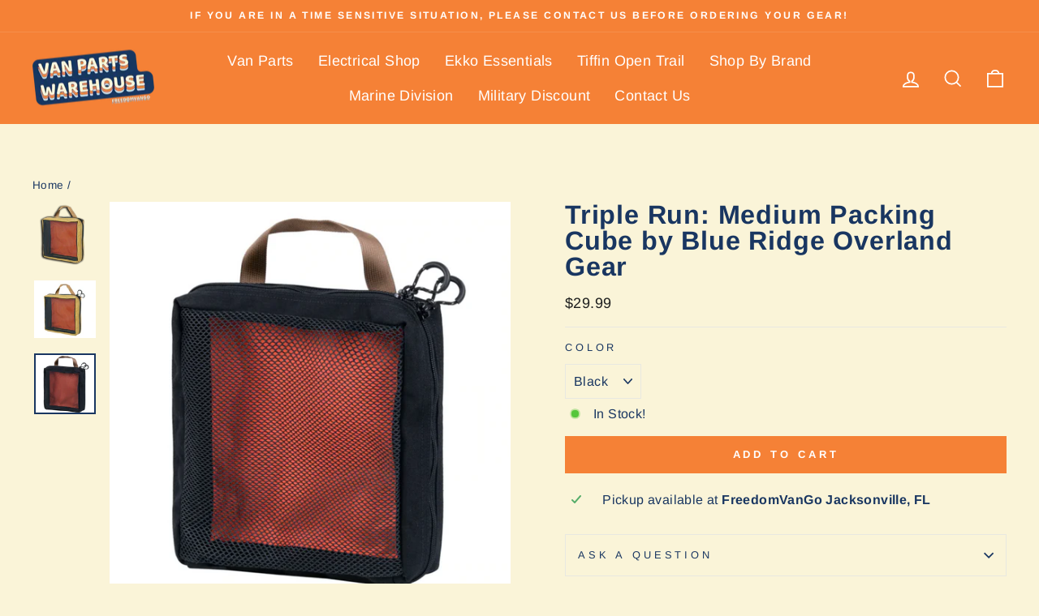

--- FILE ---
content_type: text/html; charset=utf-8
request_url: https://vanpartswarehouse.com/products/triple-run-medium-packing-cube
body_size: 52683
content:















<!doctype html>
<html class="no-js" lang="en" dir="ltr">
<head>
  <!-- Google Tag Manager -->
<script>(function(w,d,s,l,i){w[l]=w[l]||[];w[l].push({'gtm.start':
new Date().getTime(),event:'gtm.js'});var f=d.getElementsByTagName(s)[0],
j=d.createElement(s),dl=l!='dataLayer'?'&l='+l:'';j.async=true;j.src=
'https://www.googletagmanager.com/gtm.js?id='+i+dl;f.parentNode.insertBefore(j,f);
})(window,document,'script','dataLayer','GTM-M4PC47L9');</script>
<!-- End Google Tag Manager -->
<!-- Google tag (gtag.js) -->
<script async src="https://www.googletagmanager.com/gtag/js?id=G-0S8XX7L4Y0"></script>
<script>
  window.dataLayer = window.dataLayer || [];
  function gtag(){dataLayer.push(arguments);}
  gtag('js', new Date());

  gtag('config', 'G-0S8XX7L4Y0');
</script>
<script async src="https://www.googletagmanager.com/gtag/js?id=AW-836908682"></script>
<script>
  window.dataLayer = window.dataLayer || [];
  function gtag(){dataLayer.push(arguments);}
  gtag('js', new Date());

  gtag('config', 'AW-836908682');
</script>

<script async src="https://ajax.googleapis.com/ajax/libs/jquery/1.12.0/jquery.min.js"></script>

  <meta charset="utf-8">
  <meta http-equiv="X-UA-Compatible" content="IE=edge,chrome=1">
  <meta name="viewport" content="width=device-width,initial-scale=1">
  <meta name="theme-color" content="#f58136">
  <link rel="canonical" href="https://vanpartswarehouse.com/products/triple-run-medium-packing-cube">
  <link rel="preconnect" href="https://cdn.shopify.com">
  <link rel="preconnect" href="https://fonts.shopifycdn.com">
  <link rel="dns-prefetch" href="https://productreviews.shopifycdn.com">
  <link rel="dns-prefetch" href="https://ajax.googleapis.com">
  <link rel="dns-prefetch" href="https://maps.googleapis.com">
  <link rel="dns-prefetch" href="https://maps.gstatic.com">
    <link rel="stylesheet" href="https://unpkg.com/swiper@7/swiper-bundle.min.css" /><link rel="shortcut icon" href="//vanpartswarehouse.com/cdn/shop/files/android-chrome-192x192_bd26c87d-d43f-4048-b633-51f7dc3ce628_32x32.png?v=1681943090" type="image/png" /><title>Triple Run: Medium Packing Cube by Blue Ridge Overland Gear
&ndash; FreedomVanGo
</title>
<meta name="description" content="The Triple Run Packing Cube is a more compact version of our classic Packing Cube. The smaller size is perfect for attachment to the new Triple Run Tool bag. (Each Triple Run tool bag can accommodate two of the medium packing cubes). Think of it as an expansion pack with endless possibilities. Great for smaller outdoor"><meta property="og:site_name" content="FreedomVanGo">
  <meta property="og:url" content="https://vanpartswarehouse.com/products/triple-run-medium-packing-cube">
  <meta property="og:title" content="Triple Run: Medium Packing Cube by Blue Ridge Overland Gear">
  <meta property="og:type" content="product">
  <meta property="og:description" content="The Triple Run Packing Cube is a more compact version of our classic Packing Cube. The smaller size is perfect for attachment to the new Triple Run Tool bag. (Each Triple Run tool bag can accommodate two of the medium packing cubes). Think of it as an expansion pack with endless possibilities. Great for smaller outdoor"><meta property="og:image" content="http://vanpartswarehouse.com/cdn/shop/products/meshtriplerun.png?v=1677171218">
    <meta property="og:image:secure_url" content="https://vanpartswarehouse.com/cdn/shop/products/meshtriplerun.png?v=1677171218">
    <meta property="og:image:width" content="1200">
    <meta property="og:image:height" content="1200"><meta name="twitter:site" content="@">
  <meta name="twitter:card" content="summary_large_image">
  <meta name="twitter:title" content="Triple Run: Medium Packing Cube by Blue Ridge Overland Gear">
  <meta name="twitter:description" content="The Triple Run Packing Cube is a more compact version of our classic Packing Cube. The smaller size is perfect for attachment to the new Triple Run Tool bag. (Each Triple Run tool bag can accommodate two of the medium packing cubes). Think of it as an expansion pack with endless possibilities. Great for smaller outdoor">
<style data-shopify>@font-face {
  font-family: Arimo;
  font-weight: 700;
  font-style: normal;
  font-display: swap;
  src: url("//vanpartswarehouse.com/cdn/fonts/arimo/arimo_n7.1d2d0638e6a1228d86beb0e10006e3280ccb2d04.woff2") format("woff2"),
       url("//vanpartswarehouse.com/cdn/fonts/arimo/arimo_n7.f4b9139e8eac4a17b38b8707044c20f54c3be479.woff") format("woff");
}

  @font-face {
  font-family: Arimo;
  font-weight: 400;
  font-style: normal;
  font-display: swap;
  src: url("//vanpartswarehouse.com/cdn/fonts/arimo/arimo_n4.a7efb558ca22d2002248bbe6f302a98edee38e35.woff2") format("woff2"),
       url("//vanpartswarehouse.com/cdn/fonts/arimo/arimo_n4.0da809f7d1d5ede2a73be7094ac00741efdb6387.woff") format("woff");
}


  @font-face {
  font-family: Arimo;
  font-weight: 600;
  font-style: normal;
  font-display: swap;
  src: url("//vanpartswarehouse.com/cdn/fonts/arimo/arimo_n6.9c18b0befd86597f319b7d7f925727d04c262b32.woff2") format("woff2"),
       url("//vanpartswarehouse.com/cdn/fonts/arimo/arimo_n6.422bf6679b81a8bfb1b25d19299a53688390c2b9.woff") format("woff");
}

  @font-face {
  font-family: Arimo;
  font-weight: 400;
  font-style: italic;
  font-display: swap;
  src: url("//vanpartswarehouse.com/cdn/fonts/arimo/arimo_i4.438ddb21a1b98c7230698d70dc1a21df235701b2.woff2") format("woff2"),
       url("//vanpartswarehouse.com/cdn/fonts/arimo/arimo_i4.0e1908a0dc1ec32fabb5a03a0c9ee2083f82e3d7.woff") format("woff");
}

  @font-face {
  font-family: Arimo;
  font-weight: 600;
  font-style: italic;
  font-display: swap;
  src: url("//vanpartswarehouse.com/cdn/fonts/arimo/arimo_i6.f0bf3dae51f72fa5b2cefdfe865a6fbb7701a14c.woff2") format("woff2"),
       url("//vanpartswarehouse.com/cdn/fonts/arimo/arimo_i6.3489f579170784cd222ed21c14f1e8f1a3c0d044.woff") format("woff");
}

</style><link href="//vanpartswarehouse.com/cdn/shop/t/15/assets/theme.css?v=9275335665480563801713187718" rel="stylesheet" type="text/css" media="all" />
<style data-shopify>:root {
    --typeHeaderPrimary: Arimo;
    --typeHeaderFallback: sans-serif;
    --typeHeaderSize: 38px;
    --typeHeaderWeight: 700;
    --typeHeaderLineHeight: 1;
    --typeHeaderSpacing: 0.025em;

    --typeBasePrimary:Arimo;
    --typeBaseFallback:sans-serif;
    --typeBaseSize: 16px;
    --typeBaseWeight: 400;
    --typeBaseSpacing: 0.025em;
    --typeBaseLineHeight: 1.6;

    --typeCollectionTitle: 24px;

    --iconWeight: 4px;
    --iconLinecaps: miter;

    
      --buttonRadius: 0px;
    

    --colorGridOverlayOpacity: 0.2;
  }

  .placeholder-content {
    background-image: linear-gradient(100deg, #faf4d8 40%, #f8f0ca 63%, #faf4d8 79%);
  }</style><script src="//vanpartswarehouse.com/cdn/shop/t/15/assets/swiper.min.js?v=96818609911622517831659041223" defer="defer"></script>
  <script>
    document.documentElement.className = document.documentElement.className.replace('no-js', 'js');

    window.theme = window.theme || {};
    theme.routes = {
      home: "/",
      cart: "/cart.js",
      cartPage: "/cart",
      cartAdd: "/cart/add.js",
      cartChange: "/cart/change.js",
      search: "/search"
    };
    theme.strings = {
      soldOut: "Sold Out",
      unavailable: "Unavailable",
      inStockLabel: "In Stock!",
      stockLabel: "[count] items left",
      willNotShipUntil: "Ready to ship [date]",
      willBeInStockAfter: "Back in stock [date]",
      waitingForStock: "Inventory on the way",
      savePrice: "Save [saved_amount]",
      cartEmpty: "Your cart is currently empty.",
      cartTermsConfirmation: "You must agree with the terms and conditions of sales to check out",
      searchCollections: "Collections:",
      searchPages: "Pages:",
      searchArticles: "Articles:"
    };
    theme.settings = {
      dynamicVariantsEnable: true,
      cartType: "drawer",
      isCustomerTemplate: false,
      moneyFormat: "${{amount}}",
      saveType: "dollar",
      productImageSize: "square",
      productImageCover: false,
      predictiveSearch: true,
      predictiveSearchType: "product,article,page,collection",
      quickView: false,
      themeName: 'Impulse',
      themeVersion: "6.0.1"
    };
  </script>

  
  <script>window.performance && window.performance.mark && window.performance.mark('shopify.content_for_header.start');</script><meta name="google-site-verification" content="EozFt2HeSZeCu-5MQtZGSuZACpZs6ILewtzr4ZQ4Uss">
<meta name="google-site-verification" content="-zVF1SbexG3aYFP6WThyxa23oUCeMn7r5IeeuWOVqOk">
<meta name="google-site-verification" content="vHyfPffRs-BkmXFMyp6oBubp_AKK5FZBB4UAEI4bRmo">
<meta name="google-site-verification" content="KmGSlVx3c6u0DViW3hr2RAxenu24nXbaCRyk9kgRCQE">
<meta id="shopify-digital-wallet" name="shopify-digital-wallet" content="/25006342193/digital_wallets/dialog">
<meta name="shopify-checkout-api-token" content="13841a8673d5fbdb4180a8fec085ca94">
<link rel="alternate" type="application/json+oembed" href="https://vanpartswarehouse.com/products/triple-run-medium-packing-cube.oembed">
<script async="async" src="/checkouts/internal/preloads.js?locale=en-US"></script>
<link rel="preconnect" href="https://shop.app" crossorigin="anonymous">
<script async="async" src="https://shop.app/checkouts/internal/preloads.js?locale=en-US&shop_id=25006342193" crossorigin="anonymous"></script>
<script id="apple-pay-shop-capabilities" type="application/json">{"shopId":25006342193,"countryCode":"US","currencyCode":"USD","merchantCapabilities":["supports3DS"],"merchantId":"gid:\/\/shopify\/Shop\/25006342193","merchantName":"FreedomVanGo","requiredBillingContactFields":["postalAddress","email","phone"],"requiredShippingContactFields":["postalAddress","email","phone"],"shippingType":"shipping","supportedNetworks":["visa","masterCard","amex","discover","elo","jcb"],"total":{"type":"pending","label":"FreedomVanGo","amount":"1.00"},"shopifyPaymentsEnabled":true,"supportsSubscriptions":true}</script>
<script id="shopify-features" type="application/json">{"accessToken":"13841a8673d5fbdb4180a8fec085ca94","betas":["rich-media-storefront-analytics"],"domain":"vanpartswarehouse.com","predictiveSearch":true,"shopId":25006342193,"locale":"en"}</script>
<script>var Shopify = Shopify || {};
Shopify.shop = "freedomvango.myshopify.com";
Shopify.locale = "en";
Shopify.currency = {"active":"USD","rate":"1.0"};
Shopify.country = "US";
Shopify.theme = {"name":"freedomvango-shopify-theme\/main","id":134383075572,"schema_name":"Impulse","schema_version":"6.0.1","theme_store_id":null,"role":"main"};
Shopify.theme.handle = "null";
Shopify.theme.style = {"id":null,"handle":null};
Shopify.cdnHost = "vanpartswarehouse.com/cdn";
Shopify.routes = Shopify.routes || {};
Shopify.routes.root = "/";</script>
<script type="module">!function(o){(o.Shopify=o.Shopify||{}).modules=!0}(window);</script>
<script>!function(o){function n(){var o=[];function n(){o.push(Array.prototype.slice.apply(arguments))}return n.q=o,n}var t=o.Shopify=o.Shopify||{};t.loadFeatures=n(),t.autoloadFeatures=n()}(window);</script>
<script>
  window.ShopifyPay = window.ShopifyPay || {};
  window.ShopifyPay.apiHost = "shop.app\/pay";
  window.ShopifyPay.redirectState = null;
</script>
<script id="shop-js-analytics" type="application/json">{"pageType":"product"}</script>
<script defer="defer" async type="module" src="//vanpartswarehouse.com/cdn/shopifycloud/shop-js/modules/v2/client.init-shop-cart-sync_WVOgQShq.en.esm.js"></script>
<script defer="defer" async type="module" src="//vanpartswarehouse.com/cdn/shopifycloud/shop-js/modules/v2/chunk.common_C_13GLB1.esm.js"></script>
<script defer="defer" async type="module" src="//vanpartswarehouse.com/cdn/shopifycloud/shop-js/modules/v2/chunk.modal_CLfMGd0m.esm.js"></script>
<script type="module">
  await import("//vanpartswarehouse.com/cdn/shopifycloud/shop-js/modules/v2/client.init-shop-cart-sync_WVOgQShq.en.esm.js");
await import("//vanpartswarehouse.com/cdn/shopifycloud/shop-js/modules/v2/chunk.common_C_13GLB1.esm.js");
await import("//vanpartswarehouse.com/cdn/shopifycloud/shop-js/modules/v2/chunk.modal_CLfMGd0m.esm.js");

  window.Shopify.SignInWithShop?.initShopCartSync?.({"fedCMEnabled":true,"windoidEnabled":true});

</script>
<script defer="defer" async type="module" src="//vanpartswarehouse.com/cdn/shopifycloud/shop-js/modules/v2/client.payment-terms_BWmiNN46.en.esm.js"></script>
<script defer="defer" async type="module" src="//vanpartswarehouse.com/cdn/shopifycloud/shop-js/modules/v2/chunk.common_C_13GLB1.esm.js"></script>
<script defer="defer" async type="module" src="//vanpartswarehouse.com/cdn/shopifycloud/shop-js/modules/v2/chunk.modal_CLfMGd0m.esm.js"></script>
<script type="module">
  await import("//vanpartswarehouse.com/cdn/shopifycloud/shop-js/modules/v2/client.payment-terms_BWmiNN46.en.esm.js");
await import("//vanpartswarehouse.com/cdn/shopifycloud/shop-js/modules/v2/chunk.common_C_13GLB1.esm.js");
await import("//vanpartswarehouse.com/cdn/shopifycloud/shop-js/modules/v2/chunk.modal_CLfMGd0m.esm.js");

  
</script>
<script>
  window.Shopify = window.Shopify || {};
  if (!window.Shopify.featureAssets) window.Shopify.featureAssets = {};
  window.Shopify.featureAssets['shop-js'] = {"shop-cart-sync":["modules/v2/client.shop-cart-sync_DuR37GeY.en.esm.js","modules/v2/chunk.common_C_13GLB1.esm.js","modules/v2/chunk.modal_CLfMGd0m.esm.js"],"init-fed-cm":["modules/v2/client.init-fed-cm_BucUoe6W.en.esm.js","modules/v2/chunk.common_C_13GLB1.esm.js","modules/v2/chunk.modal_CLfMGd0m.esm.js"],"shop-toast-manager":["modules/v2/client.shop-toast-manager_B0JfrpKj.en.esm.js","modules/v2/chunk.common_C_13GLB1.esm.js","modules/v2/chunk.modal_CLfMGd0m.esm.js"],"init-shop-cart-sync":["modules/v2/client.init-shop-cart-sync_WVOgQShq.en.esm.js","modules/v2/chunk.common_C_13GLB1.esm.js","modules/v2/chunk.modal_CLfMGd0m.esm.js"],"shop-button":["modules/v2/client.shop-button_B_U3bv27.en.esm.js","modules/v2/chunk.common_C_13GLB1.esm.js","modules/v2/chunk.modal_CLfMGd0m.esm.js"],"init-windoid":["modules/v2/client.init-windoid_DuP9q_di.en.esm.js","modules/v2/chunk.common_C_13GLB1.esm.js","modules/v2/chunk.modal_CLfMGd0m.esm.js"],"shop-cash-offers":["modules/v2/client.shop-cash-offers_BmULhtno.en.esm.js","modules/v2/chunk.common_C_13GLB1.esm.js","modules/v2/chunk.modal_CLfMGd0m.esm.js"],"pay-button":["modules/v2/client.pay-button_CrPSEbOK.en.esm.js","modules/v2/chunk.common_C_13GLB1.esm.js","modules/v2/chunk.modal_CLfMGd0m.esm.js"],"init-customer-accounts":["modules/v2/client.init-customer-accounts_jNk9cPYQ.en.esm.js","modules/v2/client.shop-login-button_DJ5ldayH.en.esm.js","modules/v2/chunk.common_C_13GLB1.esm.js","modules/v2/chunk.modal_CLfMGd0m.esm.js"],"avatar":["modules/v2/client.avatar_BTnouDA3.en.esm.js"],"checkout-modal":["modules/v2/client.checkout-modal_pBPyh9w8.en.esm.js","modules/v2/chunk.common_C_13GLB1.esm.js","modules/v2/chunk.modal_CLfMGd0m.esm.js"],"init-shop-for-new-customer-accounts":["modules/v2/client.init-shop-for-new-customer-accounts_BUoCy7a5.en.esm.js","modules/v2/client.shop-login-button_DJ5ldayH.en.esm.js","modules/v2/chunk.common_C_13GLB1.esm.js","modules/v2/chunk.modal_CLfMGd0m.esm.js"],"init-customer-accounts-sign-up":["modules/v2/client.init-customer-accounts-sign-up_CnczCz9H.en.esm.js","modules/v2/client.shop-login-button_DJ5ldayH.en.esm.js","modules/v2/chunk.common_C_13GLB1.esm.js","modules/v2/chunk.modal_CLfMGd0m.esm.js"],"init-shop-email-lookup-coordinator":["modules/v2/client.init-shop-email-lookup-coordinator_CzjY5t9o.en.esm.js","modules/v2/chunk.common_C_13GLB1.esm.js","modules/v2/chunk.modal_CLfMGd0m.esm.js"],"shop-follow-button":["modules/v2/client.shop-follow-button_CsYC63q7.en.esm.js","modules/v2/chunk.common_C_13GLB1.esm.js","modules/v2/chunk.modal_CLfMGd0m.esm.js"],"shop-login-button":["modules/v2/client.shop-login-button_DJ5ldayH.en.esm.js","modules/v2/chunk.common_C_13GLB1.esm.js","modules/v2/chunk.modal_CLfMGd0m.esm.js"],"shop-login":["modules/v2/client.shop-login_B9ccPdmx.en.esm.js","modules/v2/chunk.common_C_13GLB1.esm.js","modules/v2/chunk.modal_CLfMGd0m.esm.js"],"lead-capture":["modules/v2/client.lead-capture_D0K_KgYb.en.esm.js","modules/v2/chunk.common_C_13GLB1.esm.js","modules/v2/chunk.modal_CLfMGd0m.esm.js"],"payment-terms":["modules/v2/client.payment-terms_BWmiNN46.en.esm.js","modules/v2/chunk.common_C_13GLB1.esm.js","modules/v2/chunk.modal_CLfMGd0m.esm.js"]};
</script>
<script>(function() {
  var isLoaded = false;
  function asyncLoad() {
    if (isLoaded) return;
    isLoaded = true;
    var urls = ["https:\/\/na.shgcdn3.com\/collector.js?shop=freedomvango.myshopify.com","\/\/tag.perfectaudience.com\/serve\/5e9336cd1d808afd65006f49.js?shop=freedomvango.myshopify.com","https:\/\/cdn.shopify.com\/s\/files\/1\/0250\/0634\/2193\/t\/1\/assets\/affirmShopify.js?v=1595522836\u0026shop=freedomvango.myshopify.com","\/\/cdn.shopify.com\/proxy\/614c59d8d2b4a058e6eaaa59d045c5ee10decd22846559adbc928ed624fb364b\/api.goaffpro.com\/loader.js?shop=freedomvango.myshopify.com\u0026sp-cache-control=cHVibGljLCBtYXgtYWdlPTkwMA","https:\/\/id-shop.govx.com\/app\/freedomvango.myshopify.com\/govx.js?shop=freedomvango.myshopify.com","https:\/\/sdks.automizely.com\/conversions\/v1\/conversions.js?app_connection_id=e3cd111f383544e68250fe4d7ee6211a\u0026mapped_org_id=a155749a18f9dc85d98490d868e1e137_v1\u0026shop=freedomvango.myshopify.com","https:\/\/shopify-widget.route.com\/shopify.widget.js?shop=freedomvango.myshopify.com"];
    for (var i = 0; i < urls.length; i++) {
      var s = document.createElement('script');
      s.type = 'text/javascript';
      s.async = true;
      s.src = urls[i];
      var x = document.getElementsByTagName('script')[0];
      x.parentNode.insertBefore(s, x);
    }
  };
  if(window.attachEvent) {
    window.attachEvent('onload', asyncLoad);
  } else {
    window.addEventListener('load', asyncLoad, false);
  }
})();</script>
<script id="__st">var __st={"a":25006342193,"offset":-18000,"reqid":"d45bbcd2-9411-4ef1-8334-1a90e77ed4bd-1769624862","pageurl":"vanpartswarehouse.com\/products\/triple-run-medium-packing-cube","u":"cf5740c84955","p":"product","rtyp":"product","rid":7555247243508};</script>
<script>window.ShopifyPaypalV4VisibilityTracking = true;</script>
<script id="captcha-bootstrap">!function(){'use strict';const t='contact',e='account',n='new_comment',o=[[t,t],['blogs',n],['comments',n],[t,'customer']],c=[[e,'customer_login'],[e,'guest_login'],[e,'recover_customer_password'],[e,'create_customer']],r=t=>t.map((([t,e])=>`form[action*='/${t}']:not([data-nocaptcha='true']) input[name='form_type'][value='${e}']`)).join(','),a=t=>()=>t?[...document.querySelectorAll(t)].map((t=>t.form)):[];function s(){const t=[...o],e=r(t);return a(e)}const i='password',u='form_key',d=['recaptcha-v3-token','g-recaptcha-response','h-captcha-response',i],f=()=>{try{return window.sessionStorage}catch{return}},m='__shopify_v',_=t=>t.elements[u];function p(t,e,n=!1){try{const o=window.sessionStorage,c=JSON.parse(o.getItem(e)),{data:r}=function(t){const{data:e,action:n}=t;return t[m]||n?{data:e,action:n}:{data:t,action:n}}(c);for(const[e,n]of Object.entries(r))t.elements[e]&&(t.elements[e].value=n);n&&o.removeItem(e)}catch(o){console.error('form repopulation failed',{error:o})}}const l='form_type',E='cptcha';function T(t){t.dataset[E]=!0}const w=window,h=w.document,L='Shopify',v='ce_forms',y='captcha';let A=!1;((t,e)=>{const n=(g='f06e6c50-85a8-45c8-87d0-21a2b65856fe',I='https://cdn.shopify.com/shopifycloud/storefront-forms-hcaptcha/ce_storefront_forms_captcha_hcaptcha.v1.5.2.iife.js',D={infoText:'Protected by hCaptcha',privacyText:'Privacy',termsText:'Terms'},(t,e,n)=>{const o=w[L][v],c=o.bindForm;if(c)return c(t,g,e,D).then(n);var r;o.q.push([[t,g,e,D],n]),r=I,A||(h.body.append(Object.assign(h.createElement('script'),{id:'captcha-provider',async:!0,src:r})),A=!0)});var g,I,D;w[L]=w[L]||{},w[L][v]=w[L][v]||{},w[L][v].q=[],w[L][y]=w[L][y]||{},w[L][y].protect=function(t,e){n(t,void 0,e),T(t)},Object.freeze(w[L][y]),function(t,e,n,w,h,L){const[v,y,A,g]=function(t,e,n){const i=e?o:[],u=t?c:[],d=[...i,...u],f=r(d),m=r(i),_=r(d.filter((([t,e])=>n.includes(e))));return[a(f),a(m),a(_),s()]}(w,h,L),I=t=>{const e=t.target;return e instanceof HTMLFormElement?e:e&&e.form},D=t=>v().includes(t);t.addEventListener('submit',(t=>{const e=I(t);if(!e)return;const n=D(e)&&!e.dataset.hcaptchaBound&&!e.dataset.recaptchaBound,o=_(e),c=g().includes(e)&&(!o||!o.value);(n||c)&&t.preventDefault(),c&&!n&&(function(t){try{if(!f())return;!function(t){const e=f();if(!e)return;const n=_(t);if(!n)return;const o=n.value;o&&e.removeItem(o)}(t);const e=Array.from(Array(32),(()=>Math.random().toString(36)[2])).join('');!function(t,e){_(t)||t.append(Object.assign(document.createElement('input'),{type:'hidden',name:u})),t.elements[u].value=e}(t,e),function(t,e){const n=f();if(!n)return;const o=[...t.querySelectorAll(`input[type='${i}']`)].map((({name:t})=>t)),c=[...d,...o],r={};for(const[a,s]of new FormData(t).entries())c.includes(a)||(r[a]=s);n.setItem(e,JSON.stringify({[m]:1,action:t.action,data:r}))}(t,e)}catch(e){console.error('failed to persist form',e)}}(e),e.submit())}));const S=(t,e)=>{t&&!t.dataset[E]&&(n(t,e.some((e=>e===t))),T(t))};for(const o of['focusin','change'])t.addEventListener(o,(t=>{const e=I(t);D(e)&&S(e,y())}));const B=e.get('form_key'),M=e.get(l),P=B&&M;t.addEventListener('DOMContentLoaded',(()=>{const t=y();if(P)for(const e of t)e.elements[l].value===M&&p(e,B);[...new Set([...A(),...v().filter((t=>'true'===t.dataset.shopifyCaptcha))])].forEach((e=>S(e,t)))}))}(h,new URLSearchParams(w.location.search),n,t,e,['guest_login'])})(!0,!0)}();</script>
<script integrity="sha256-4kQ18oKyAcykRKYeNunJcIwy7WH5gtpwJnB7kiuLZ1E=" data-source-attribution="shopify.loadfeatures" defer="defer" src="//vanpartswarehouse.com/cdn/shopifycloud/storefront/assets/storefront/load_feature-a0a9edcb.js" crossorigin="anonymous"></script>
<script crossorigin="anonymous" defer="defer" src="//vanpartswarehouse.com/cdn/shopifycloud/storefront/assets/shopify_pay/storefront-65b4c6d7.js?v=20250812"></script>
<script data-source-attribution="shopify.dynamic_checkout.dynamic.init">var Shopify=Shopify||{};Shopify.PaymentButton=Shopify.PaymentButton||{isStorefrontPortableWallets:!0,init:function(){window.Shopify.PaymentButton.init=function(){};var t=document.createElement("script");t.src="https://vanpartswarehouse.com/cdn/shopifycloud/portable-wallets/latest/portable-wallets.en.js",t.type="module",document.head.appendChild(t)}};
</script>
<script data-source-attribution="shopify.dynamic_checkout.buyer_consent">
  function portableWalletsHideBuyerConsent(e){var t=document.getElementById("shopify-buyer-consent"),n=document.getElementById("shopify-subscription-policy-button");t&&n&&(t.classList.add("hidden"),t.setAttribute("aria-hidden","true"),n.removeEventListener("click",e))}function portableWalletsShowBuyerConsent(e){var t=document.getElementById("shopify-buyer-consent"),n=document.getElementById("shopify-subscription-policy-button");t&&n&&(t.classList.remove("hidden"),t.removeAttribute("aria-hidden"),n.addEventListener("click",e))}window.Shopify?.PaymentButton&&(window.Shopify.PaymentButton.hideBuyerConsent=portableWalletsHideBuyerConsent,window.Shopify.PaymentButton.showBuyerConsent=portableWalletsShowBuyerConsent);
</script>
<script data-source-attribution="shopify.dynamic_checkout.cart.bootstrap">document.addEventListener("DOMContentLoaded",(function(){function t(){return document.querySelector("shopify-accelerated-checkout-cart, shopify-accelerated-checkout")}if(t())Shopify.PaymentButton.init();else{new MutationObserver((function(e,n){t()&&(Shopify.PaymentButton.init(),n.disconnect())})).observe(document.body,{childList:!0,subtree:!0})}}));
</script>
<link id="shopify-accelerated-checkout-styles" rel="stylesheet" media="screen" href="https://vanpartswarehouse.com/cdn/shopifycloud/portable-wallets/latest/accelerated-checkout-backwards-compat.css" crossorigin="anonymous">
<style id="shopify-accelerated-checkout-cart">
        #shopify-buyer-consent {
  margin-top: 1em;
  display: inline-block;
  width: 100%;
}

#shopify-buyer-consent.hidden {
  display: none;
}

#shopify-subscription-policy-button {
  background: none;
  border: none;
  padding: 0;
  text-decoration: underline;
  font-size: inherit;
  cursor: pointer;
}

#shopify-subscription-policy-button::before {
  box-shadow: none;
}

      </style>

<script>window.performance && window.performance.mark && window.performance.mark('shopify.content_for_header.end');</script>
  





  <script type="text/javascript">
    
      window.__shgMoneyFormat = window.__shgMoneyFormat || {"USD":{"currency":"USD","currency_symbol":"$","currency_symbol_location":"left","decimal_places":2,"decimal_separator":".","thousands_separator":","}};
    
    window.__shgCurrentCurrencyCode = window.__shgCurrentCurrencyCode || {
      currency: "USD",
      currency_symbol: "$",
      decimal_separator: ".",
      thousands_separator: ",",
      decimal_places: 2,
      currency_symbol_location: "left"
    };
  </script>




  <script src="//vanpartswarehouse.com/cdn/shop/t/15/assets/vendor-scripts-v11.js" defer="defer"></script><script src="//vanpartswarehouse.com/cdn/shop/t/15/assets/theme.js?v=2781951510965865181712334449" defer="defer"></script>

<script type="text/javascript">
  
    window.SHG_CUSTOMER = null;
  
</script>







<!-- BEGIN app block: shopify://apps/nabu-for-fb-pixel/blocks/script-block/692d25a0-75b7-4cff-b3eb-8f1d8e1670bf --><script async src="https://storage.googleapis.com/adnabu-shopify/app-embed-block/facebook-pixel/freedomvango.myshopify.com.min.js"></script>

<!-- END app block --><link href="https://monorail-edge.shopifysvc.com" rel="dns-prefetch">
<script>(function(){if ("sendBeacon" in navigator && "performance" in window) {try {var session_token_from_headers = performance.getEntriesByType('navigation')[0].serverTiming.find(x => x.name == '_s').description;} catch {var session_token_from_headers = undefined;}var session_cookie_matches = document.cookie.match(/_shopify_s=([^;]*)/);var session_token_from_cookie = session_cookie_matches && session_cookie_matches.length === 2 ? session_cookie_matches[1] : "";var session_token = session_token_from_headers || session_token_from_cookie || "";function handle_abandonment_event(e) {var entries = performance.getEntries().filter(function(entry) {return /monorail-edge.shopifysvc.com/.test(entry.name);});if (!window.abandonment_tracked && entries.length === 0) {window.abandonment_tracked = true;var currentMs = Date.now();var navigation_start = performance.timing.navigationStart;var payload = {shop_id: 25006342193,url: window.location.href,navigation_start,duration: currentMs - navigation_start,session_token,page_type: "product"};window.navigator.sendBeacon("https://monorail-edge.shopifysvc.com/v1/produce", JSON.stringify({schema_id: "online_store_buyer_site_abandonment/1.1",payload: payload,metadata: {event_created_at_ms: currentMs,event_sent_at_ms: currentMs}}));}}window.addEventListener('pagehide', handle_abandonment_event);}}());</script>
<script id="web-pixels-manager-setup">(function e(e,d,r,n,o){if(void 0===o&&(o={}),!Boolean(null===(a=null===(i=window.Shopify)||void 0===i?void 0:i.analytics)||void 0===a?void 0:a.replayQueue)){var i,a;window.Shopify=window.Shopify||{};var t=window.Shopify;t.analytics=t.analytics||{};var s=t.analytics;s.replayQueue=[],s.publish=function(e,d,r){return s.replayQueue.push([e,d,r]),!0};try{self.performance.mark("wpm:start")}catch(e){}var l=function(){var e={modern:/Edge?\/(1{2}[4-9]|1[2-9]\d|[2-9]\d{2}|\d{4,})\.\d+(\.\d+|)|Firefox\/(1{2}[4-9]|1[2-9]\d|[2-9]\d{2}|\d{4,})\.\d+(\.\d+|)|Chrom(ium|e)\/(9{2}|\d{3,})\.\d+(\.\d+|)|(Maci|X1{2}).+ Version\/(15\.\d+|(1[6-9]|[2-9]\d|\d{3,})\.\d+)([,.]\d+|)( \(\w+\)|)( Mobile\/\w+|) Safari\/|Chrome.+OPR\/(9{2}|\d{3,})\.\d+\.\d+|(CPU[ +]OS|iPhone[ +]OS|CPU[ +]iPhone|CPU IPhone OS|CPU iPad OS)[ +]+(15[._]\d+|(1[6-9]|[2-9]\d|\d{3,})[._]\d+)([._]\d+|)|Android:?[ /-](13[3-9]|1[4-9]\d|[2-9]\d{2}|\d{4,})(\.\d+|)(\.\d+|)|Android.+Firefox\/(13[5-9]|1[4-9]\d|[2-9]\d{2}|\d{4,})\.\d+(\.\d+|)|Android.+Chrom(ium|e)\/(13[3-9]|1[4-9]\d|[2-9]\d{2}|\d{4,})\.\d+(\.\d+|)|SamsungBrowser\/([2-9]\d|\d{3,})\.\d+/,legacy:/Edge?\/(1[6-9]|[2-9]\d|\d{3,})\.\d+(\.\d+|)|Firefox\/(5[4-9]|[6-9]\d|\d{3,})\.\d+(\.\d+|)|Chrom(ium|e)\/(5[1-9]|[6-9]\d|\d{3,})\.\d+(\.\d+|)([\d.]+$|.*Safari\/(?![\d.]+ Edge\/[\d.]+$))|(Maci|X1{2}).+ Version\/(10\.\d+|(1[1-9]|[2-9]\d|\d{3,})\.\d+)([,.]\d+|)( \(\w+\)|)( Mobile\/\w+|) Safari\/|Chrome.+OPR\/(3[89]|[4-9]\d|\d{3,})\.\d+\.\d+|(CPU[ +]OS|iPhone[ +]OS|CPU[ +]iPhone|CPU IPhone OS|CPU iPad OS)[ +]+(10[._]\d+|(1[1-9]|[2-9]\d|\d{3,})[._]\d+)([._]\d+|)|Android:?[ /-](13[3-9]|1[4-9]\d|[2-9]\d{2}|\d{4,})(\.\d+|)(\.\d+|)|Mobile Safari.+OPR\/([89]\d|\d{3,})\.\d+\.\d+|Android.+Firefox\/(13[5-9]|1[4-9]\d|[2-9]\d{2}|\d{4,})\.\d+(\.\d+|)|Android.+Chrom(ium|e)\/(13[3-9]|1[4-9]\d|[2-9]\d{2}|\d{4,})\.\d+(\.\d+|)|Android.+(UC? ?Browser|UCWEB|U3)[ /]?(15\.([5-9]|\d{2,})|(1[6-9]|[2-9]\d|\d{3,})\.\d+)\.\d+|SamsungBrowser\/(5\.\d+|([6-9]|\d{2,})\.\d+)|Android.+MQ{2}Browser\/(14(\.(9|\d{2,})|)|(1[5-9]|[2-9]\d|\d{3,})(\.\d+|))(\.\d+|)|K[Aa][Ii]OS\/(3\.\d+|([4-9]|\d{2,})\.\d+)(\.\d+|)/},d=e.modern,r=e.legacy,n=navigator.userAgent;return n.match(d)?"modern":n.match(r)?"legacy":"unknown"}(),u="modern"===l?"modern":"legacy",c=(null!=n?n:{modern:"",legacy:""})[u],f=function(e){return[e.baseUrl,"/wpm","/b",e.hashVersion,"modern"===e.buildTarget?"m":"l",".js"].join("")}({baseUrl:d,hashVersion:r,buildTarget:u}),m=function(e){var d=e.version,r=e.bundleTarget,n=e.surface,o=e.pageUrl,i=e.monorailEndpoint;return{emit:function(e){var a=e.status,t=e.errorMsg,s=(new Date).getTime(),l=JSON.stringify({metadata:{event_sent_at_ms:s},events:[{schema_id:"web_pixels_manager_load/3.1",payload:{version:d,bundle_target:r,page_url:o,status:a,surface:n,error_msg:t},metadata:{event_created_at_ms:s}}]});if(!i)return console&&console.warn&&console.warn("[Web Pixels Manager] No Monorail endpoint provided, skipping logging."),!1;try{return self.navigator.sendBeacon.bind(self.navigator)(i,l)}catch(e){}var u=new XMLHttpRequest;try{return u.open("POST",i,!0),u.setRequestHeader("Content-Type","text/plain"),u.send(l),!0}catch(e){return console&&console.warn&&console.warn("[Web Pixels Manager] Got an unhandled error while logging to Monorail."),!1}}}}({version:r,bundleTarget:l,surface:e.surface,pageUrl:self.location.href,monorailEndpoint:e.monorailEndpoint});try{o.browserTarget=l,function(e){var d=e.src,r=e.async,n=void 0===r||r,o=e.onload,i=e.onerror,a=e.sri,t=e.scriptDataAttributes,s=void 0===t?{}:t,l=document.createElement("script"),u=document.querySelector("head"),c=document.querySelector("body");if(l.async=n,l.src=d,a&&(l.integrity=a,l.crossOrigin="anonymous"),s)for(var f in s)if(Object.prototype.hasOwnProperty.call(s,f))try{l.dataset[f]=s[f]}catch(e){}if(o&&l.addEventListener("load",o),i&&l.addEventListener("error",i),u)u.appendChild(l);else{if(!c)throw new Error("Did not find a head or body element to append the script");c.appendChild(l)}}({src:f,async:!0,onload:function(){if(!function(){var e,d;return Boolean(null===(d=null===(e=window.Shopify)||void 0===e?void 0:e.analytics)||void 0===d?void 0:d.initialized)}()){var d=window.webPixelsManager.init(e)||void 0;if(d){var r=window.Shopify.analytics;r.replayQueue.forEach((function(e){var r=e[0],n=e[1],o=e[2];d.publishCustomEvent(r,n,o)})),r.replayQueue=[],r.publish=d.publishCustomEvent,r.visitor=d.visitor,r.initialized=!0}}},onerror:function(){return m.emit({status:"failed",errorMsg:"".concat(f," has failed to load")})},sri:function(e){var d=/^sha384-[A-Za-z0-9+/=]+$/;return"string"==typeof e&&d.test(e)}(c)?c:"",scriptDataAttributes:o}),m.emit({status:"loading"})}catch(e){m.emit({status:"failed",errorMsg:(null==e?void 0:e.message)||"Unknown error"})}}})({shopId: 25006342193,storefrontBaseUrl: "https://vanpartswarehouse.com",extensionsBaseUrl: "https://extensions.shopifycdn.com/cdn/shopifycloud/web-pixels-manager",monorailEndpoint: "https://monorail-edge.shopifysvc.com/unstable/produce_batch",surface: "storefront-renderer",enabledBetaFlags: ["2dca8a86"],webPixelsConfigList: [{"id":"1636335860","configuration":"{\"configuration\":\"{\\\"should_include_tax_charges\\\": false, \\\"should_track_page_view_enabled\\\": true, \\\"should_include_shipping_charges\\\": false, \\\"supported_content_id_pattern\\\": \\\"VARIANT_ID\\\"}\",\"pixelEvents\":\"{\\\"378098943182808\\\": {\\\"configuration\\\": {\\\"is_capi_enabled\\\": false, \\\"is_advanced_matching_enabled\\\": true}, \\\"events\\\": [{\\\"is_enabled\\\": true, \\\"event\\\": \\\"purchase\\\"}, {\\\"is_enabled\\\": true, \\\"event\\\": \\\"add_to_cart\\\"}, {\\\"is_enabled\\\": true, \\\"event\\\": \\\"initiate_checkout\\\"}, {\\\"is_enabled\\\": false, \\\"event\\\": \\\"search\\\"}, {\\\"is_enabled\\\": false, \\\"event\\\": \\\"view_cart\\\"}, {\\\"is_enabled\\\": false, \\\"event\\\": \\\"view_content\\\"}, {\\\"is_enabled\\\": false, \\\"event\\\": \\\"payment_info\\\"}]}}\"}","eventPayloadVersion":"v1","runtimeContext":"LAX","scriptVersion":"938189ca0a30b57054c3350582b4805a","type":"APP","apiClientId":43967250433,"privacyPurposes":[],"dataSharingAdjustments":{"protectedCustomerApprovalScopes":["read_customer_address","read_customer_email","read_customer_name","read_customer_personal_data","read_customer_phone"]}},{"id":"931528948","configuration":"{\"hashed_organization_id\":\"a155749a18f9dc85d98490d868e1e137_v1\",\"app_key\":\"freedomvango\",\"allow_collect_personal_data\":\"true\"}","eventPayloadVersion":"v1","runtimeContext":"STRICT","scriptVersion":"6f6660f15c595d517f203f6e1abcb171","type":"APP","apiClientId":2814809,"privacyPurposes":["ANALYTICS","MARKETING","SALE_OF_DATA"],"dataSharingAdjustments":{"protectedCustomerApprovalScopes":["read_customer_address","read_customer_email","read_customer_name","read_customer_personal_data","read_customer_phone"]}},{"id":"635699444","configuration":"{\"shop\":\"freedomvango.myshopify.com\",\"cookie_duration\":\"604800\"}","eventPayloadVersion":"v1","runtimeContext":"STRICT","scriptVersion":"a2e7513c3708f34b1f617d7ce88f9697","type":"APP","apiClientId":2744533,"privacyPurposes":["ANALYTICS","MARKETING"],"dataSharingAdjustments":{"protectedCustomerApprovalScopes":["read_customer_address","read_customer_email","read_customer_name","read_customer_personal_data","read_customer_phone"]}},{"id":"529793268","configuration":"{\"config\":\"{\\\"google_tag_ids\\\":[\\\"AW-836908682\\\",\\\"GT-PL3L4QB\\\"],\\\"target_country\\\":\\\"US\\\",\\\"gtag_events\\\":[{\\\"type\\\":\\\"search\\\",\\\"action_label\\\":\\\"AW-836908682\\\/dRUNCIXkraIbEIrtiI8D\\\"},{\\\"type\\\":\\\"begin_checkout\\\",\\\"action_label\\\":\\\"AW-836908682\\\/lHx9CIvkraIbEIrtiI8D\\\"},{\\\"type\\\":\\\"view_item\\\",\\\"action_label\\\":[\\\"AW-836908682\\\/CF9dCILkraIbEIrtiI8D\\\",\\\"MC-8RHEQDM7JJ\\\"]},{\\\"type\\\":\\\"purchase\\\",\\\"action_label\\\":[\\\"AW-836908682\\\/VMczCPzjraIbEIrtiI8D\\\",\\\"MC-8RHEQDM7JJ\\\"]},{\\\"type\\\":\\\"page_view\\\",\\\"action_label\\\":[\\\"AW-836908682\\\/T5D5CP_jraIbEIrtiI8D\\\",\\\"MC-8RHEQDM7JJ\\\"]},{\\\"type\\\":\\\"add_payment_info\\\",\\\"action_label\\\":\\\"AW-836908682\\\/qCkuCI7kraIbEIrtiI8D\\\"},{\\\"type\\\":\\\"add_to_cart\\\",\\\"action_label\\\":\\\"AW-836908682\\\/6JI-CIjkraIbEIrtiI8D\\\"}],\\\"enable_monitoring_mode\\\":false}\"}","eventPayloadVersion":"v1","runtimeContext":"OPEN","scriptVersion":"b2a88bafab3e21179ed38636efcd8a93","type":"APP","apiClientId":1780363,"privacyPurposes":[],"dataSharingAdjustments":{"protectedCustomerApprovalScopes":["read_customer_address","read_customer_email","read_customer_name","read_customer_personal_data","read_customer_phone"]}},{"id":"229802228","configuration":"{\"pixel_id\":\"378098943182808\",\"pixel_type\":\"facebook_pixel\",\"metaapp_system_user_token\":\"-\"}","eventPayloadVersion":"v1","runtimeContext":"OPEN","scriptVersion":"ca16bc87fe92b6042fbaa3acc2fbdaa6","type":"APP","apiClientId":2329312,"privacyPurposes":["ANALYTICS","MARKETING","SALE_OF_DATA"],"dataSharingAdjustments":{"protectedCustomerApprovalScopes":["read_customer_address","read_customer_email","read_customer_name","read_customer_personal_data","read_customer_phone"]}},{"id":"18252020","eventPayloadVersion":"1","runtimeContext":"LAX","scriptVersion":"6","type":"CUSTOM","privacyPurposes":["ANALYTICS","MARKETING","SALE_OF_DATA"],"name":"Checkout Pixels"},{"id":"57508084","eventPayloadVersion":"v1","runtimeContext":"LAX","scriptVersion":"1","type":"CUSTOM","privacyPurposes":["MARKETING"],"name":"Meta pixel (migrated)"},{"id":"112066804","eventPayloadVersion":"1","runtimeContext":"LAX","scriptVersion":"1","type":"CUSTOM","privacyPurposes":["ANALYTICS","MARKETING","SALE_OF_DATA"],"name":"Google Ads Conv. Tracking"},{"id":"shopify-app-pixel","configuration":"{}","eventPayloadVersion":"v1","runtimeContext":"STRICT","scriptVersion":"0450","apiClientId":"shopify-pixel","type":"APP","privacyPurposes":["ANALYTICS","MARKETING"]},{"id":"shopify-custom-pixel","eventPayloadVersion":"v1","runtimeContext":"LAX","scriptVersion":"0450","apiClientId":"shopify-pixel","type":"CUSTOM","privacyPurposes":["ANALYTICS","MARKETING"]}],isMerchantRequest: false,initData: {"shop":{"name":"FreedomVanGo","paymentSettings":{"currencyCode":"USD"},"myshopifyDomain":"freedomvango.myshopify.com","countryCode":"US","storefrontUrl":"https:\/\/vanpartswarehouse.com"},"customer":null,"cart":null,"checkout":null,"productVariants":[{"price":{"amount":29.99,"currencyCode":"USD"},"product":{"title":"Triple Run: Medium Packing Cube by Blue Ridge Overland Gear","vendor":"Blue Ridge Overland Gear","id":"7555247243508","untranslatedTitle":"Triple Run: Medium Packing Cube by Blue Ridge Overland Gear","url":"\/products\/triple-run-medium-packing-cube","type":"Storage"},"id":"42855858929908","image":{"src":"\/\/vanpartswarehouse.com\/cdn\/shop\/products\/ScreenShot2022-05-23at7.48.56PM.png?v=1677171218"},"sku":"BROG-21TRPCM10X10-BLA","title":"Black","untranslatedTitle":"Black"},{"price":{"amount":29.99,"currencyCode":"USD"},"product":{"title":"Triple Run: Medium Packing Cube by Blue Ridge Overland Gear","vendor":"Blue Ridge Overland Gear","id":"7555247243508","untranslatedTitle":"Triple Run: Medium Packing Cube by Blue Ridge Overland Gear","url":"\/products\/triple-run-medium-packing-cube","type":"Storage"},"id":"42855858962676","image":{"src":"\/\/vanpartswarehouse.com\/cdn\/shop\/products\/ScreenShot2022-02-03at5.44.05PM.png?v=1677171218"},"sku":"BROG-21TRPCM10X10-COY","title":"Coyote","untranslatedTitle":"Coyote"}],"purchasingCompany":null},},"https://vanpartswarehouse.com/cdn","fcfee988w5aeb613cpc8e4bc33m6693e112",{"modern":"","legacy":""},{"shopId":"25006342193","storefrontBaseUrl":"https:\/\/vanpartswarehouse.com","extensionBaseUrl":"https:\/\/extensions.shopifycdn.com\/cdn\/shopifycloud\/web-pixels-manager","surface":"storefront-renderer","enabledBetaFlags":"[\"2dca8a86\"]","isMerchantRequest":"false","hashVersion":"fcfee988w5aeb613cpc8e4bc33m6693e112","publish":"custom","events":"[[\"page_viewed\",{}],[\"product_viewed\",{\"productVariant\":{\"price\":{\"amount\":29.99,\"currencyCode\":\"USD\"},\"product\":{\"title\":\"Triple Run: Medium Packing Cube by Blue Ridge Overland Gear\",\"vendor\":\"Blue Ridge Overland Gear\",\"id\":\"7555247243508\",\"untranslatedTitle\":\"Triple Run: Medium Packing Cube by Blue Ridge Overland Gear\",\"url\":\"\/products\/triple-run-medium-packing-cube\",\"type\":\"Storage\"},\"id\":\"42855858929908\",\"image\":{\"src\":\"\/\/vanpartswarehouse.com\/cdn\/shop\/products\/ScreenShot2022-05-23at7.48.56PM.png?v=1677171218\"},\"sku\":\"BROG-21TRPCM10X10-BLA\",\"title\":\"Black\",\"untranslatedTitle\":\"Black\"}}]]"});</script><script>
  window.ShopifyAnalytics = window.ShopifyAnalytics || {};
  window.ShopifyAnalytics.meta = window.ShopifyAnalytics.meta || {};
  window.ShopifyAnalytics.meta.currency = 'USD';
  var meta = {"product":{"id":7555247243508,"gid":"gid:\/\/shopify\/Product\/7555247243508","vendor":"Blue Ridge Overland Gear","type":"Storage","handle":"triple-run-medium-packing-cube","variants":[{"id":42855858929908,"price":2999,"name":"Triple Run: Medium Packing Cube by Blue Ridge Overland Gear - Black","public_title":"Black","sku":"BROG-21TRPCM10X10-BLA"},{"id":42855858962676,"price":2999,"name":"Triple Run: Medium Packing Cube by Blue Ridge Overland Gear - Coyote","public_title":"Coyote","sku":"BROG-21TRPCM10X10-COY"}],"remote":false},"page":{"pageType":"product","resourceType":"product","resourceId":7555247243508,"requestId":"d45bbcd2-9411-4ef1-8334-1a90e77ed4bd-1769624862"}};
  for (var attr in meta) {
    window.ShopifyAnalytics.meta[attr] = meta[attr];
  }
</script>
<script class="analytics">
  (function () {
    var customDocumentWrite = function(content) {
      var jquery = null;

      if (window.jQuery) {
        jquery = window.jQuery;
      } else if (window.Checkout && window.Checkout.$) {
        jquery = window.Checkout.$;
      }

      if (jquery) {
        jquery('body').append(content);
      }
    };

    var hasLoggedConversion = function(token) {
      if (token) {
        return document.cookie.indexOf('loggedConversion=' + token) !== -1;
      }
      return false;
    }

    var setCookieIfConversion = function(token) {
      if (token) {
        var twoMonthsFromNow = new Date(Date.now());
        twoMonthsFromNow.setMonth(twoMonthsFromNow.getMonth() + 2);

        document.cookie = 'loggedConversion=' + token + '; expires=' + twoMonthsFromNow;
      }
    }

    var trekkie = window.ShopifyAnalytics.lib = window.trekkie = window.trekkie || [];
    if (trekkie.integrations) {
      return;
    }
    trekkie.methods = [
      'identify',
      'page',
      'ready',
      'track',
      'trackForm',
      'trackLink'
    ];
    trekkie.factory = function(method) {
      return function() {
        var args = Array.prototype.slice.call(arguments);
        args.unshift(method);
        trekkie.push(args);
        return trekkie;
      };
    };
    for (var i = 0; i < trekkie.methods.length; i++) {
      var key = trekkie.methods[i];
      trekkie[key] = trekkie.factory(key);
    }
    trekkie.load = function(config) {
      trekkie.config = config || {};
      trekkie.config.initialDocumentCookie = document.cookie;
      var first = document.getElementsByTagName('script')[0];
      var script = document.createElement('script');
      script.type = 'text/javascript';
      script.onerror = function(e) {
        var scriptFallback = document.createElement('script');
        scriptFallback.type = 'text/javascript';
        scriptFallback.onerror = function(error) {
                var Monorail = {
      produce: function produce(monorailDomain, schemaId, payload) {
        var currentMs = new Date().getTime();
        var event = {
          schema_id: schemaId,
          payload: payload,
          metadata: {
            event_created_at_ms: currentMs,
            event_sent_at_ms: currentMs
          }
        };
        return Monorail.sendRequest("https://" + monorailDomain + "/v1/produce", JSON.stringify(event));
      },
      sendRequest: function sendRequest(endpointUrl, payload) {
        // Try the sendBeacon API
        if (window && window.navigator && typeof window.navigator.sendBeacon === 'function' && typeof window.Blob === 'function' && !Monorail.isIos12()) {
          var blobData = new window.Blob([payload], {
            type: 'text/plain'
          });

          if (window.navigator.sendBeacon(endpointUrl, blobData)) {
            return true;
          } // sendBeacon was not successful

        } // XHR beacon

        var xhr = new XMLHttpRequest();

        try {
          xhr.open('POST', endpointUrl);
          xhr.setRequestHeader('Content-Type', 'text/plain');
          xhr.send(payload);
        } catch (e) {
          console.log(e);
        }

        return false;
      },
      isIos12: function isIos12() {
        return window.navigator.userAgent.lastIndexOf('iPhone; CPU iPhone OS 12_') !== -1 || window.navigator.userAgent.lastIndexOf('iPad; CPU OS 12_') !== -1;
      }
    };
    Monorail.produce('monorail-edge.shopifysvc.com',
      'trekkie_storefront_load_errors/1.1',
      {shop_id: 25006342193,
      theme_id: 134383075572,
      app_name: "storefront",
      context_url: window.location.href,
      source_url: "//vanpartswarehouse.com/cdn/s/trekkie.storefront.a804e9514e4efded663580eddd6991fcc12b5451.min.js"});

        };
        scriptFallback.async = true;
        scriptFallback.src = '//vanpartswarehouse.com/cdn/s/trekkie.storefront.a804e9514e4efded663580eddd6991fcc12b5451.min.js';
        first.parentNode.insertBefore(scriptFallback, first);
      };
      script.async = true;
      script.src = '//vanpartswarehouse.com/cdn/s/trekkie.storefront.a804e9514e4efded663580eddd6991fcc12b5451.min.js';
      first.parentNode.insertBefore(script, first);
    };
    trekkie.load(
      {"Trekkie":{"appName":"storefront","development":false,"defaultAttributes":{"shopId":25006342193,"isMerchantRequest":null,"themeId":134383075572,"themeCityHash":"319155366828849182","contentLanguage":"en","currency":"USD"},"isServerSideCookieWritingEnabled":true,"monorailRegion":"shop_domain","enabledBetaFlags":["65f19447","b5387b81"]},"Session Attribution":{},"S2S":{"facebookCapiEnabled":true,"source":"trekkie-storefront-renderer","apiClientId":580111}}
    );

    var loaded = false;
    trekkie.ready(function() {
      if (loaded) return;
      loaded = true;

      window.ShopifyAnalytics.lib = window.trekkie;

      var originalDocumentWrite = document.write;
      document.write = customDocumentWrite;
      try { window.ShopifyAnalytics.merchantGoogleAnalytics.call(this); } catch(error) {};
      document.write = originalDocumentWrite;

      window.ShopifyAnalytics.lib.page(null,{"pageType":"product","resourceType":"product","resourceId":7555247243508,"requestId":"d45bbcd2-9411-4ef1-8334-1a90e77ed4bd-1769624862","shopifyEmitted":true});

      var match = window.location.pathname.match(/checkouts\/(.+)\/(thank_you|post_purchase)/)
      var token = match? match[1]: undefined;
      if (!hasLoggedConversion(token)) {
        setCookieIfConversion(token);
        window.ShopifyAnalytics.lib.track("Viewed Product",{"currency":"USD","variantId":42855858929908,"productId":7555247243508,"productGid":"gid:\/\/shopify\/Product\/7555247243508","name":"Triple Run: Medium Packing Cube by Blue Ridge Overland Gear - Black","price":"29.99","sku":"BROG-21TRPCM10X10-BLA","brand":"Blue Ridge Overland Gear","variant":"Black","category":"Storage","nonInteraction":true,"remote":false},undefined,undefined,{"shopifyEmitted":true});
      window.ShopifyAnalytics.lib.track("monorail:\/\/trekkie_storefront_viewed_product\/1.1",{"currency":"USD","variantId":42855858929908,"productId":7555247243508,"productGid":"gid:\/\/shopify\/Product\/7555247243508","name":"Triple Run: Medium Packing Cube by Blue Ridge Overland Gear - Black","price":"29.99","sku":"BROG-21TRPCM10X10-BLA","brand":"Blue Ridge Overland Gear","variant":"Black","category":"Storage","nonInteraction":true,"remote":false,"referer":"https:\/\/vanpartswarehouse.com\/products\/triple-run-medium-packing-cube"});
      }
    });


        var eventsListenerScript = document.createElement('script');
        eventsListenerScript.async = true;
        eventsListenerScript.src = "//vanpartswarehouse.com/cdn/shopifycloud/storefront/assets/shop_events_listener-3da45d37.js";
        document.getElementsByTagName('head')[0].appendChild(eventsListenerScript);

})();</script>
  <script>
  if (!window.ga || (window.ga && typeof window.ga !== 'function')) {
    window.ga = function ga() {
      (window.ga.q = window.ga.q || []).push(arguments);
      if (window.Shopify && window.Shopify.analytics && typeof window.Shopify.analytics.publish === 'function') {
        window.Shopify.analytics.publish("ga_stub_called", {}, {sendTo: "google_osp_migration"});
      }
      console.error("Shopify's Google Analytics stub called with:", Array.from(arguments), "\nSee https://help.shopify.com/manual/promoting-marketing/pixels/pixel-migration#google for more information.");
    };
    if (window.Shopify && window.Shopify.analytics && typeof window.Shopify.analytics.publish === 'function') {
      window.Shopify.analytics.publish("ga_stub_initialized", {}, {sendTo: "google_osp_migration"});
    }
  }
</script>
<script
  defer
  src="https://vanpartswarehouse.com/cdn/shopifycloud/perf-kit/shopify-perf-kit-3.1.0.min.js"
  data-application="storefront-renderer"
  data-shop-id="25006342193"
  data-render-region="gcp-us-east1"
  data-page-type="product"
  data-theme-instance-id="134383075572"
  data-theme-name="Impulse"
  data-theme-version="6.0.1"
  data-monorail-region="shop_domain"
  data-resource-timing-sampling-rate="10"
  data-shs="true"
  data-shs-beacon="true"
  data-shs-export-with-fetch="true"
  data-shs-logs-sample-rate="1"
  data-shs-beacon-endpoint="https://vanpartswarehouse.com/api/collect"
></script>
</head>

<body class="template-product" data-center-text="false" data-button_style="square" data-type_header_capitalize="false" data-type_headers_align_text="false" data-type_product_capitalize="false" data-swatch_style="round" >

  <a class="in-page-link visually-hidden skip-link" href="#MainContent">Skip to content</a>

  <div id="PageContainer" class="page-container">
    <div class="transition-body"><div id="shopify-section-header" class="shopify-section">

<div id="NavDrawer" class="drawer drawer--right">
  <div class="drawer__contents">
    <div class="drawer__fixed-header">
      <div class="drawer__header appear-animation appear-delay-1">
        <div class="h2 drawer__title"></div>
        <div class="drawer__close">
          <button type="button" class="drawer__close-button js-drawer-close">
            <svg aria-hidden="true" focusable="false" role="presentation" class="icon icon-close" viewBox="0 0 64 64"><path d="M19 17.61l27.12 27.13m0-27.12L19 44.74"/></svg>
            <span class="icon__fallback-text">Close menu</span>
          </button>
        </div>
      </div>
    </div>
    <div class="drawer__scrollable">
      <ul class="mobile-nav" role="navigation" aria-label="Primary"><li class="mobile-nav__item appear-animation appear-delay-2"><div class="mobile-nav__has-sublist"><a href="https://vanpartswarehouse.com/pages/vanparts"
                    class="mobile-nav__link mobile-nav__link--top-level"
                    id="Label-https-vanpartswarehouse-com-pages-vanparts1"
                    >
                    Van Parts
                  </a>
                  <div class="mobile-nav__toggle">
                    <button type="button"
                      aria-controls="Linklist-https-vanpartswarehouse-com-pages-vanparts1"
                      aria-labelledby="Label-https-vanpartswarehouse-com-pages-vanparts1"
                      class="collapsible-trigger collapsible--auto-height"><span class="collapsible-trigger__icon collapsible-trigger__icon--open" role="presentation">
  <svg aria-hidden="true" focusable="false" role="presentation" class="icon icon--wide icon-chevron-down" viewBox="0 0 28 16"><path d="M1.57 1.59l12.76 12.77L27.1 1.59" stroke-width="2" stroke="#000" fill="none" fill-rule="evenodd"/></svg>
</span>
</button>
                  </div></div><div id="Linklist-https-vanpartswarehouse-com-pages-vanparts1"
                class="mobile-nav__sublist collapsible-content collapsible-content--all"
                >
                <div class="collapsible-content__inner">
                  <ul class="mobile-nav__sublist"><li class="mobile-nav__item">
                        <div class="mobile-nav__child-item"><a href="https://vanpartswarehouse.com/pages/sprinterexterior"
                              class="mobile-nav__link"
                              id="Sublabel-https-vanpartswarehouse-com-pages-sprinterexterior1"
                              >
                              Sprinter Exterior
                            </a><button type="button"
                              aria-controls="Sublinklist-https-vanpartswarehouse-com-pages-vanparts1-https-vanpartswarehouse-com-pages-sprinterexterior1"
                              aria-labelledby="Sublabel-https-vanpartswarehouse-com-pages-sprinterexterior1"
                              class="collapsible-trigger"><span class="collapsible-trigger__icon collapsible-trigger__icon--circle collapsible-trigger__icon--open" role="presentation">
  <svg aria-hidden="true" focusable="false" role="presentation" class="icon icon--wide icon-chevron-down" viewBox="0 0 28 16"><path d="M1.57 1.59l12.76 12.77L27.1 1.59" stroke-width="2" stroke="#000" fill="none" fill-rule="evenodd"/></svg>
</span>
</button></div><div
                            id="Sublinklist-https-vanpartswarehouse-com-pages-vanparts1-https-vanpartswarehouse-com-pages-sprinterexterior1"
                            aria-labelledby="Sublabel-https-vanpartswarehouse-com-pages-sprinterexterior1"
                            class="mobile-nav__sublist collapsible-content collapsible-content--all"
                            >
                            <div class="collapsible-content__inner">
                              <ul class="mobile-nav__grandchildlist"><li class="mobile-nav__item">
                                    <a href="/collections/mercedes-sprinter-bumpers" class="mobile-nav__link">
                                      Bumpers
                                    </a>
                                  </li><li class="mobile-nav__item">
                                    <a href="/collections/mercedes-sprinter-roof-racks-and-accessories" class="mobile-nav__link">
                                      Roof Racks & Accessories
                                    </a>
                                  </li><li class="mobile-nav__item">
                                    <a href="/collections/mercedes-sprinter-ladders-and-side-steps" class="mobile-nav__link">
                                      Ladders & Side Steps
                                    </a>
                                  </li><li class="mobile-nav__item">
                                    <a href="/collections/mercedes-sprinter-rear-door-carriers" class="mobile-nav__link">
                                      Rear Door Carriers
                                    </a>
                                  </li><li class="mobile-nav__item">
                                    <a href="/collections/awnings-and-tents" class="mobile-nav__link">
                                      Awnings & Tents
                                    </a>
                                  </li><li class="mobile-nav__item">
                                    <a href="/collections/sprinter-exterior-accessories" class="mobile-nav__link">
                                      Accessories & More
                                    </a>
                                  </li></ul>
                            </div>
                          </div></li><li class="mobile-nav__item">
                        <div class="mobile-nav__child-item"><a href="/collections/transit-exterior"
                              class="mobile-nav__link"
                              id="Sublabel-collections-transit-exterior2"
                              >
                              Transit Exterior
                            </a><button type="button"
                              aria-controls="Sublinklist-https-vanpartswarehouse-com-pages-vanparts1-collections-transit-exterior2"
                              aria-labelledby="Sublabel-collections-transit-exterior2"
                              class="collapsible-trigger"><span class="collapsible-trigger__icon collapsible-trigger__icon--circle collapsible-trigger__icon--open" role="presentation">
  <svg aria-hidden="true" focusable="false" role="presentation" class="icon icon--wide icon-chevron-down" viewBox="0 0 28 16"><path d="M1.57 1.59l12.76 12.77L27.1 1.59" stroke-width="2" stroke="#000" fill="none" fill-rule="evenodd"/></svg>
</span>
</button></div><div
                            id="Sublinklist-https-vanpartswarehouse-com-pages-vanparts1-collections-transit-exterior2"
                            aria-labelledby="Sublabel-collections-transit-exterior2"
                            class="mobile-nav__sublist collapsible-content collapsible-content--all"
                            >
                            <div class="collapsible-content__inner">
                              <ul class="mobile-nav__grandchildlist"><li class="mobile-nav__item">
                                    <a href="/collections/ford-transit-bumpers" class="mobile-nav__link">
                                      Bumpers
                                    </a>
                                  </li><li class="mobile-nav__item">
                                    <a href="/collections/ford-transit-roof-racks-and-accessories" class="mobile-nav__link">
                                      Roof Racks & Accessories
                                    </a>
                                  </li><li class="mobile-nav__item">
                                    <a href="/collections/ford-transit-rear-door-carriers" class="mobile-nav__link">
                                      Rear Door Carriers
                                    </a>
                                  </li><li class="mobile-nav__item">
                                    <a href="/collections/awnings-and-tents" class="mobile-nav__link">
                                      Awnings & Tents
                                    </a>
                                  </li><li class="mobile-nav__item">
                                    <a href="/collections/transit-exterior-accessories" class="mobile-nav__link">
                                      Accessories & More
                                    </a>
                                  </li></ul>
                            </div>
                          </div></li><li class="mobile-nav__item">
                        <div class="mobile-nav__child-item"><a href="/collections/ram-promaster-exterior"
                              class="mobile-nav__link"
                              id="Sublabel-collections-ram-promaster-exterior3"
                              >
                              Promaster Exterior
                            </a></div></li><li class="mobile-nav__item">
                        <div class="mobile-nav__child-item"><a href="/collections/sprinter-suspension-kits"
                              class="mobile-nav__link"
                              id="Sublabel-collections-sprinter-suspension-kits4"
                              >
                              Sprinter Suspension Kits
                            </a><button type="button"
                              aria-controls="Sublinklist-https-vanpartswarehouse-com-pages-vanparts1-collections-sprinter-suspension-kits4"
                              aria-labelledby="Sublabel-collections-sprinter-suspension-kits4"
                              class="collapsible-trigger"><span class="collapsible-trigger__icon collapsible-trigger__icon--circle collapsible-trigger__icon--open" role="presentation">
  <svg aria-hidden="true" focusable="false" role="presentation" class="icon icon--wide icon-chevron-down" viewBox="0 0 28 16"><path d="M1.57 1.59l12.76 12.77L27.1 1.59" stroke-width="2" stroke="#000" fill="none" fill-rule="evenodd"/></svg>
</span>
</button></div><div
                            id="Sublinklist-https-vanpartswarehouse-com-pages-vanparts1-collections-sprinter-suspension-kits4"
                            aria-labelledby="Sublabel-collections-sprinter-suspension-kits4"
                            class="mobile-nav__sublist collapsible-content collapsible-content--all"
                            >
                            <div class="collapsible-content__inner">
                              <ul class="mobile-nav__grandchildlist"><li class="mobile-nav__item">
                                    <a href="/collections/mercedes-sprinter-2023-awd-suspension" class="mobile-nav__link">
                                      2023 AWD Suspension Kits
                                    </a>
                                  </li><li class="mobile-nav__item">
                                    <a href="/collections/mercedes-sprinter-2019-2022-4wd-suspension-kits" class="mobile-nav__link">
                                      2019+ 4WD 2500 Kits
                                    </a>
                                  </li><li class="mobile-nav__item">
                                    <a href="/collections/mercedes-sprinter-2019-2022-4wd-suspension-kits-3500" class="mobile-nav__link">
                                      2019+ 4WD 3500 Kits
                                    </a>
                                  </li><li class="mobile-nav__item">
                                    <a href="/collections/mercedes-sprinter-2019-2022-2wd-suspension-kits-2500" class="mobile-nav__link">
                                      2019+ 2WD 2500 Kits
                                    </a>
                                  </li><li class="mobile-nav__item">
                                    <a href="/collections/mercedes-sprinter-2019-2022-2wd-suspension-kits-3500" class="mobile-nav__link">
                                      2007-18 4WD 2500 Kits
                                    </a>
                                  </li><li class="mobile-nav__item">
                                    <a href="/collections/mercedes-sprinter-2007-2018-4wd-suspension-kits-3500" class="mobile-nav__link">
                                      2007-18 4WD 3500 Kits
                                    </a>
                                  </li><li class="mobile-nav__item">
                                    <a href="/collections/mercedes-sprinter-2007-2018-2wd-suspension-kits-2500" class="mobile-nav__link">
                                      2007-18 2WD 2500 Kits
                                    </a>
                                  </li></ul>
                            </div>
                          </div></li><li class="mobile-nav__item">
                        <div class="mobile-nav__child-item"><a href="https://vanpartswarehouse.com/pages/transitsuspensionkits"
                              class="mobile-nav__link"
                              id="Sublabel-https-vanpartswarehouse-com-pages-transitsuspensionkits5"
                              >
                              Transit Suspension Kits
                            </a><button type="button"
                              aria-controls="Sublinklist-https-vanpartswarehouse-com-pages-vanparts1-https-vanpartswarehouse-com-pages-transitsuspensionkits5"
                              aria-labelledby="Sublabel-https-vanpartswarehouse-com-pages-transitsuspensionkits5"
                              class="collapsible-trigger"><span class="collapsible-trigger__icon collapsible-trigger__icon--circle collapsible-trigger__icon--open" role="presentation">
  <svg aria-hidden="true" focusable="false" role="presentation" class="icon icon--wide icon-chevron-down" viewBox="0 0 28 16"><path d="M1.57 1.59l12.76 12.77L27.1 1.59" stroke-width="2" stroke="#000" fill="none" fill-rule="evenodd"/></svg>
</span>
</button></div><div
                            id="Sublinklist-https-vanpartswarehouse-com-pages-vanparts1-https-vanpartswarehouse-com-pages-transitsuspensionkits5"
                            aria-labelledby="Sublabel-https-vanpartswarehouse-com-pages-transitsuspensionkits5"
                            class="mobile-nav__sublist collapsible-content collapsible-content--all"
                            >
                            <div class="collapsible-content__inner">
                              <ul class="mobile-nav__grandchildlist"><li class="mobile-nav__item">
                                    <a href="/collections/ford-transit-awd-suspension-kits" class="mobile-nav__link">
                                      AWD Kits
                                    </a>
                                  </li><li class="mobile-nav__item">
                                    <a href="/collections/ford-transit-rwd-suspension-kits" class="mobile-nav__link">
                                      RWD Kits
                                    </a>
                                  </li></ul>
                            </div>
                          </div></li><li class="mobile-nav__item">
                        <div class="mobile-nav__child-item"><a href="/collections/promaster-suspension"
                              class="mobile-nav__link"
                              id="Sublabel-collections-promaster-suspension6"
                              >
                              Promaster Suspension
                            </a></div></li><li class="mobile-nav__item">
                        <div class="mobile-nav__child-item"><a href="/collections/suspension-components"
                              class="mobile-nav__link"
                              id="Sublabel-collections-suspension-components7"
                              >
                              Suspension Components
                            </a><button type="button"
                              aria-controls="Sublinklist-https-vanpartswarehouse-com-pages-vanparts1-collections-suspension-components7"
                              aria-labelledby="Sublabel-collections-suspension-components7"
                              class="collapsible-trigger"><span class="collapsible-trigger__icon collapsible-trigger__icon--circle collapsible-trigger__icon--open" role="presentation">
  <svg aria-hidden="true" focusable="false" role="presentation" class="icon icon--wide icon-chevron-down" viewBox="0 0 28 16"><path d="M1.57 1.59l12.76 12.77L27.1 1.59" stroke-width="2" stroke="#000" fill="none" fill-rule="evenodd"/></svg>
</span>
</button></div><div
                            id="Sublinklist-https-vanpartswarehouse-com-pages-vanparts1-collections-suspension-components7"
                            aria-labelledby="Sublabel-collections-suspension-components7"
                            class="mobile-nav__sublist collapsible-content collapsible-content--all"
                            >
                            <div class="collapsible-content__inner">
                              <ul class="mobile-nav__grandchildlist"><li class="mobile-nav__item">
                                    <a href="/collections/sprinter-shocks" class="mobile-nav__link">
                                      Sprinter Shocks
                                    </a>
                                  </li><li class="mobile-nav__item">
                                    <a href="/collections/sprinter-leafs" class="mobile-nav__link">
                                      Sprinter Leaf Springs
                                    </a>
                                  </li><li class="mobile-nav__item">
                                    <a href="/collections/sprinter-bump-stops-brackets" class="mobile-nav__link">
                                      Sprinter Bump Stops & Brackets
                                    </a>
                                  </li><li class="mobile-nav__item">
                                    <a href="/collections/transit-shocks" class="mobile-nav__link">
                                      Transit Shocks
                                    </a>
                                  </li><li class="mobile-nav__item">
                                    <a href="/collections/transit-coil-leaf-springs" class="mobile-nav__link">
                                      Transit Coil & Leaf Springs
                                    </a>
                                  </li><li class="mobile-nav__item">
                                    <a href="/collections/transit-bump-stops-brackets" class="mobile-nav__link">
                                      Transit Bump Stops & Brackets
                                    </a>
                                  </li></ul>
                            </div>
                          </div></li><li class="mobile-nav__item">
                        <div class="mobile-nav__child-item"><a href="/collections/recovery-gear-and-skid-plates"
                              class="mobile-nav__link"
                              id="Sublabel-collections-recovery-gear-and-skid-plates8"
                              >
                              Recovery Gear &amp; Skid Plates
                            </a><button type="button"
                              aria-controls="Sublinklist-https-vanpartswarehouse-com-pages-vanparts1-collections-recovery-gear-and-skid-plates8"
                              aria-labelledby="Sublabel-collections-recovery-gear-and-skid-plates8"
                              class="collapsible-trigger"><span class="collapsible-trigger__icon collapsible-trigger__icon--circle collapsible-trigger__icon--open" role="presentation">
  <svg aria-hidden="true" focusable="false" role="presentation" class="icon icon--wide icon-chevron-down" viewBox="0 0 28 16"><path d="M1.57 1.59l12.76 12.77L27.1 1.59" stroke-width="2" stroke="#000" fill="none" fill-rule="evenodd"/></svg>
</span>
</button></div><div
                            id="Sublinklist-https-vanpartswarehouse-com-pages-vanparts1-collections-recovery-gear-and-skid-plates8"
                            aria-labelledby="Sublabel-collections-recovery-gear-and-skid-plates8"
                            class="mobile-nav__sublist collapsible-content collapsible-content--all"
                            >
                            <div class="collapsible-content__inner">
                              <ul class="mobile-nav__grandchildlist"><li class="mobile-nav__item">
                                    <a href="/collections/recovery-gear" class="mobile-nav__link">
                                      Recovery
                                    </a>
                                  </li><li class="mobile-nav__item">
                                    <a href="/collections/air-systems" class="mobile-nav__link">
                                      Air Systems
                                    </a>
                                  </li><li class="mobile-nav__item">
                                    <a href="/collections/mercedes-sprinter-skid-plates" class="mobile-nav__link">
                                      Sprinter Skid Plates
                                    </a>
                                  </li><li class="mobile-nav__item">
                                    <a href="/collections/ford-transit-skid-plates" class="mobile-nav__link">
                                      Transit Skid Plates
                                    </a>
                                  </li></ul>
                            </div>
                          </div></li><li class="mobile-nav__item">
                        <div class="mobile-nav__child-item"><a href="/collections/s-b-tanks"
                              class="mobile-nav__link"
                              id="Sublabel-collections-s-b-tanks9"
                              >
                              Replacement Fuel &amp; Water Tanks
                            </a><button type="button"
                              aria-controls="Sublinklist-https-vanpartswarehouse-com-pages-vanparts1-collections-s-b-tanks9"
                              aria-labelledby="Sublabel-collections-s-b-tanks9"
                              class="collapsible-trigger"><span class="collapsible-trigger__icon collapsible-trigger__icon--circle collapsible-trigger__icon--open" role="presentation">
  <svg aria-hidden="true" focusable="false" role="presentation" class="icon icon--wide icon-chevron-down" viewBox="0 0 28 16"><path d="M1.57 1.59l12.76 12.77L27.1 1.59" stroke-width="2" stroke="#000" fill="none" fill-rule="evenodd"/></svg>
</span>
</button></div><div
                            id="Sublinklist-https-vanpartswarehouse-com-pages-vanparts1-collections-s-b-tanks9"
                            aria-labelledby="Sublabel-collections-s-b-tanks9"
                            class="mobile-nav__sublist collapsible-content collapsible-content--all"
                            >
                            <div class="collapsible-content__inner">
                              <ul class="mobile-nav__grandchildlist"><li class="mobile-nav__item">
                                    <a href="/collections/sprinter-compatible-fuel-water-tanks" class="mobile-nav__link">
                                      Sprinter Fuel Tanks
                                    </a>
                                  </li><li class="mobile-nav__item">
                                    <a href="/collections/transit-fuel-tanks" class="mobile-nav__link">
                                      Transit Fuel Tanks
                                    </a>
                                  </li><li class="mobile-nav__item">
                                    <a href="/collections/sprinter-water-tanks" class="mobile-nav__link">
                                      Sprinter Water Tanks
                                    </a>
                                  </li></ul>
                            </div>
                          </div></li><li class="mobile-nav__item">
                        <div class="mobile-nav__child-item"><a href="/collections/interior-components"
                              class="mobile-nav__link"
                              id="Sublabel-collections-interior-components10"
                              >
                              Interior Components
                            </a><button type="button"
                              aria-controls="Sublinklist-https-vanpartswarehouse-com-pages-vanparts1-collections-interior-components10"
                              aria-labelledby="Sublabel-collections-interior-components10"
                              class="collapsible-trigger"><span class="collapsible-trigger__icon collapsible-trigger__icon--circle collapsible-trigger__icon--open" role="presentation">
  <svg aria-hidden="true" focusable="false" role="presentation" class="icon icon--wide icon-chevron-down" viewBox="0 0 28 16"><path d="M1.57 1.59l12.76 12.77L27.1 1.59" stroke-width="2" stroke="#000" fill="none" fill-rule="evenodd"/></svg>
</span>
</button></div><div
                            id="Sublinklist-https-vanpartswarehouse-com-pages-vanparts1-collections-interior-components10"
                            aria-labelledby="Sublabel-collections-interior-components10"
                            class="mobile-nav__sublist collapsible-content collapsible-content--all"
                            >
                            <div class="collapsible-content__inner">
                              <ul class="mobile-nav__grandchildlist"><li class="mobile-nav__item">
                                    <a href="/collections/interior-conversion-kits" class="mobile-nav__link">
                                      Interior Conversion Kits
                                    </a>
                                  </li><li class="mobile-nav__item">
                                    <a href="/collections/bed-frames-and-mattresses" class="mobile-nav__link">
                                      Beds & Mattresses
                                    </a>
                                  </li><li class="mobile-nav__item">
                                    <a href="/collections/seats-and-swivel-bases" class="mobile-nav__link">
                                      Seats & Swivel Bases
                                    </a>
                                  </li><li class="mobile-nav__item">
                                    <a href="/collections/cabinets-shelves" class="mobile-nav__link">
                                      Cabinets & Shelves
                                    </a>
                                  </li><li class="mobile-nav__item">
                                    <a href="/collections/molle-panels" class="mobile-nav__link">
                                      MOLLE Panels
                                    </a>
                                  </li><li class="mobile-nav__item">
                                    <a href="/collections/organization-accessories" class="mobile-nav__link">
                                      Organization Tools
                                    </a>
                                  </li><li class="mobile-nav__item">
                                    <a href="/collections/floor-mats" class="mobile-nav__link">
                                      Floor Mats
                                    </a>
                                  </li><li class="mobile-nav__item">
                                    <a href="/collections/fridges-stoves-slides" class="mobile-nav__link">
                                      Fridges, Stoves, & Slides
                                    </a>
                                  </li><li class="mobile-nav__item">
                                    <a href="/collections/interior-accessories" class="mobile-nav__link">
                                      Extra Additions
                                    </a>
                                  </li></ul>
                            </div>
                          </div></li><li class="mobile-nav__item">
                        <div class="mobile-nav__child-item"><a href="/collections/windows-and-flares"
                              class="mobile-nav__link"
                              id="Sublabel-collections-windows-and-flares11"
                              >
                              Windows &amp; Flares
                            </a><button type="button"
                              aria-controls="Sublinklist-https-vanpartswarehouse-com-pages-vanparts1-collections-windows-and-flares11"
                              aria-labelledby="Sublabel-collections-windows-and-flares11"
                              class="collapsible-trigger"><span class="collapsible-trigger__icon collapsible-trigger__icon--circle collapsible-trigger__icon--open" role="presentation">
  <svg aria-hidden="true" focusable="false" role="presentation" class="icon icon--wide icon-chevron-down" viewBox="0 0 28 16"><path d="M1.57 1.59l12.76 12.77L27.1 1.59" stroke-width="2" stroke="#000" fill="none" fill-rule="evenodd"/></svg>
</span>
</button></div><div
                            id="Sublinklist-https-vanpartswarehouse-com-pages-vanparts1-collections-windows-and-flares11"
                            aria-labelledby="Sublabel-collections-windows-and-flares11"
                            class="mobile-nav__sublist collapsible-content collapsible-content--all"
                            >
                            <div class="collapsible-content__inner">
                              <ul class="mobile-nav__grandchildlist"><li class="mobile-nav__item">
                                    <a href="/collections/sprinter-windows-1" class="mobile-nav__link">
                                      Sprinter Windows
                                    </a>
                                  </li><li class="mobile-nav__item">
                                    <a href="/collections/sprinter-window-covers" class="mobile-nav__link">
                                      Sprinter Window Covers
                                    </a>
                                  </li><li class="mobile-nav__item">
                                    <a href="/collections/transit-windows" class="mobile-nav__link">
                                      Transit Windows
                                    </a>
                                  </li><li class="mobile-nav__item">
                                    <a href="/collections/transit-window-covers" class="mobile-nav__link">
                                      Transit Window Covers
                                    </a>
                                  </li><li class="mobile-nav__item">
                                    <a href="/collections/promaster-windows" class="mobile-nav__link">
                                      Promaster Windows
                                    </a>
                                  </li><li class="mobile-nav__item">
                                    <a href="/collections/promaster-window-covers" class="mobile-nav__link">
                                      Promaster Window Covers
                                    </a>
                                  </li><li class="mobile-nav__item">
                                    <a href="/collections/skylights" class="mobile-nav__link">
                                      Skylights
                                    </a>
                                  </li><li class="mobile-nav__item">
                                    <a href="/collections/bunk-windows" class="mobile-nav__link">
                                      Bunk Windows
                                    </a>
                                  </li><li class="mobile-nav__item">
                                    <a href="/collections/flares" class="mobile-nav__link">
                                      Flares
                                    </a>
                                  </li></ul>
                            </div>
                          </div></li><li class="mobile-nav__item">
                        <div class="mobile-nav__child-item"><a href="/collections/lights"
                              class="mobile-nav__link"
                              id="Sublabel-collections-lights12"
                              >
                              Lighting and More
                            </a><button type="button"
                              aria-controls="Sublinklist-https-vanpartswarehouse-com-pages-vanparts1-collections-lights12"
                              aria-labelledby="Sublabel-collections-lights12"
                              class="collapsible-trigger"><span class="collapsible-trigger__icon collapsible-trigger__icon--circle collapsible-trigger__icon--open" role="presentation">
  <svg aria-hidden="true" focusable="false" role="presentation" class="icon icon--wide icon-chevron-down" viewBox="0 0 28 16"><path d="M1.57 1.59l12.76 12.77L27.1 1.59" stroke-width="2" stroke="#000" fill="none" fill-rule="evenodd"/></svg>
</span>
</button></div><div
                            id="Sublinklist-https-vanpartswarehouse-com-pages-vanparts1-collections-lights12"
                            aria-labelledby="Sublabel-collections-lights12"
                            class="mobile-nav__sublist collapsible-content collapsible-content--all"
                            >
                            <div class="collapsible-content__inner">
                              <ul class="mobile-nav__grandchildlist"><li class="mobile-nav__item">
                                    <a href="/collections/baja-designs" class="mobile-nav__link">
                                      Baja Designs
                                    </a>
                                  </li><li class="mobile-nav__item">
                                    <a href="/collections/diode-dynamics" class="mobile-nav__link">
                                      Diode Dynamics
                                    </a>
                                  </li><li class="mobile-nav__item">
                                    <a href="/collections/mercedes-sprinter-light-mounts" class="mobile-nav__link">
                                      Sprinter Light Mounts
                                    </a>
                                  </li><li class="mobile-nav__item">
                                    <a href="/collections/transit-light-mounts" class="mobile-nav__link">
                                      Transit Light Mounts
                                    </a>
                                  </li></ul>
                            </div>
                          </div></li><li class="mobile-nav__item">
                        <div class="mobile-nav__child-item"><a href="/collections/wheels-1"
                              class="mobile-nav__link"
                              id="Sublabel-collections-wheels-113"
                              >
                              Wheels
                            </a><button type="button"
                              aria-controls="Sublinklist-https-vanpartswarehouse-com-pages-vanparts1-collections-wheels-113"
                              aria-labelledby="Sublabel-collections-wheels-113"
                              class="collapsible-trigger"><span class="collapsible-trigger__icon collapsible-trigger__icon--circle collapsible-trigger__icon--open" role="presentation">
  <svg aria-hidden="true" focusable="false" role="presentation" class="icon icon--wide icon-chevron-down" viewBox="0 0 28 16"><path d="M1.57 1.59l12.76 12.77L27.1 1.59" stroke-width="2" stroke="#000" fill="none" fill-rule="evenodd"/></svg>
</span>
</button></div><div
                            id="Sublinklist-https-vanpartswarehouse-com-pages-vanparts1-collections-wheels-113"
                            aria-labelledby="Sublabel-collections-wheels-113"
                            class="mobile-nav__sublist collapsible-content collapsible-content--all"
                            >
                            <div class="collapsible-content__inner">
                              <ul class="mobile-nav__grandchildlist"><li class="mobile-nav__item">
                                    <a href="/collections/sprinter-wheels" class="mobile-nav__link">
                                      Sprinter Wheels
                                    </a>
                                  </li><li class="mobile-nav__item">
                                    <a href="/collections/transit-wheels" class="mobile-nav__link">
                                      Transit Wheels
                                    </a>
                                  </li><li class="mobile-nav__item">
                                    <a href="/collections/promaster-wheels" class="mobile-nav__link">
                                      Promaster Wheels
                                    </a>
                                  </li></ul>
                            </div>
                          </div></li><li class="mobile-nav__item">
                        <div class="mobile-nav__child-item"><a href="/collections/climate-control"
                              class="mobile-nav__link"
                              id="Sublabel-collections-climate-control14"
                              >
                              Climate Control
                            </a><button type="button"
                              aria-controls="Sublinklist-https-vanpartswarehouse-com-pages-vanparts1-collections-climate-control14"
                              aria-labelledby="Sublabel-collections-climate-control14"
                              class="collapsible-trigger"><span class="collapsible-trigger__icon collapsible-trigger__icon--circle collapsible-trigger__icon--open" role="presentation">
  <svg aria-hidden="true" focusable="false" role="presentation" class="icon icon--wide icon-chevron-down" viewBox="0 0 28 16"><path d="M1.57 1.59l12.76 12.77L27.1 1.59" stroke-width="2" stroke="#000" fill="none" fill-rule="evenodd"/></svg>
</span>
</button></div><div
                            id="Sublinklist-https-vanpartswarehouse-com-pages-vanparts1-collections-climate-control14"
                            aria-labelledby="Sublabel-collections-climate-control14"
                            class="mobile-nav__sublist collapsible-content collapsible-content--all"
                            >
                            <div class="collapsible-content__inner">
                              <ul class="mobile-nav__grandchildlist"><li class="mobile-nav__item">
                                    <a href="/collections/fans" class="mobile-nav__link">
                                      Fans
                                    </a>
                                  </li><li class="mobile-nav__item">
                                    <a href="/products/nomadic-x3-12v-air-conditioner" class="mobile-nav__link">
                                      Roof Top ACs
                                    </a>
                                  </li><li class="mobile-nav__item">
                                    <a href="/collections/heaters" class="mobile-nav__link">
                                      Heaters
                                    </a>
                                  </li></ul>
                            </div>
                          </div></li><li class="mobile-nav__item">
                        <div class="mobile-nav__child-item"><a href="/collections/blue-ridge-overland-gear"
                              class="mobile-nav__link"
                              id="Sublabel-collections-blue-ridge-overland-gear15"
                              >
                              Blue Ridge Overland Gear
                            </a><button type="button"
                              aria-controls="Sublinklist-https-vanpartswarehouse-com-pages-vanparts1-collections-blue-ridge-overland-gear15"
                              aria-labelledby="Sublabel-collections-blue-ridge-overland-gear15"
                              class="collapsible-trigger"><span class="collapsible-trigger__icon collapsible-trigger__icon--circle collapsible-trigger__icon--open" role="presentation">
  <svg aria-hidden="true" focusable="false" role="presentation" class="icon icon--wide icon-chevron-down" viewBox="0 0 28 16"><path d="M1.57 1.59l12.76 12.77L27.1 1.59" stroke-width="2" stroke="#000" fill="none" fill-rule="evenodd"/></svg>
</span>
</button></div><div
                            id="Sublinklist-https-vanpartswarehouse-com-pages-vanparts1-collections-blue-ridge-overland-gear15"
                            aria-labelledby="Sublabel-collections-blue-ridge-overland-gear15"
                            class="mobile-nav__sublist collapsible-content collapsible-content--all"
                            >
                            <div class="collapsible-content__inner">
                              <ul class="mobile-nav__grandchildlist"><li class="mobile-nav__item">
                                    <a href="/collections/brog-storage-bags-pouches" class="mobile-nav__link">
                                      Storage Bags & Pouches
                                    </a>
                                  </li><li class="mobile-nav__item">
                                    <a href="/collections/brog-molle-pouches" class="mobile-nav__link">
                                      MOLLE Back Pouches
                                    </a>
                                  </li><li class="mobile-nav__item">
                                    <a href="/collections/brog-velcro-back-pouches" class="mobile-nav__link">
                                      Velcro Back Pouches
                                    </a>
                                  </li><li class="mobile-nav__item">
                                    <a href="/collections/brog-fire-and-water-pouches" class="mobile-nav__link">
                                      Fire & Water Pouches
                                    </a>
                                  </li><li class="mobile-nav__item">
                                    <a href="/collections/brog-tool-organization" class="mobile-nav__link">
                                      Tool Organization
                                    </a>
                                  </li><li class="mobile-nav__item">
                                    <a href="/collections/brog-first-aid" class="mobile-nav__link">
                                      First Aid
                                    </a>
                                  </li><li class="mobile-nav__item">
                                    <a href="/collections/brog-just-for-fun" class="mobile-nav__link">
                                      Just For Fun
                                    </a>
                                  </li><li class="mobile-nav__item">
                                    <a href="/collections/brog-id-panels" class="mobile-nav__link">
                                      ID Panels
                                    </a>
                                  </li></ul>
                            </div>
                          </div></li><li class="mobile-nav__item">
                        <div class="mobile-nav__child-item"><a href="/collections/renntech-and-performance"
                              class="mobile-nav__link"
                              id="Sublabel-collections-renntech-and-performance16"
                              >
                              RENNtech and Engine Performance
                            </a></div></li><li class="mobile-nav__item">
                        <div class="mobile-nav__child-item"><a href="https://vanpartswarehouse.com/pages/lifestyle"
                              class="mobile-nav__link"
                              id="Sublabel-https-vanpartswarehouse-com-pages-lifestyle17"
                              >
                              Lifestyle Gear
                            </a><button type="button"
                              aria-controls="Sublinklist-https-vanpartswarehouse-com-pages-vanparts1-https-vanpartswarehouse-com-pages-lifestyle17"
                              aria-labelledby="Sublabel-https-vanpartswarehouse-com-pages-lifestyle17"
                              class="collapsible-trigger"><span class="collapsible-trigger__icon collapsible-trigger__icon--circle collapsible-trigger__icon--open" role="presentation">
  <svg aria-hidden="true" focusable="false" role="presentation" class="icon icon--wide icon-chevron-down" viewBox="0 0 28 16"><path d="M1.57 1.59l12.76 12.77L27.1 1.59" stroke-width="2" stroke="#000" fill="none" fill-rule="evenodd"/></svg>
</span>
</button></div><div
                            id="Sublinklist-https-vanpartswarehouse-com-pages-vanparts1-https-vanpartswarehouse-com-pages-lifestyle17"
                            aria-labelledby="Sublabel-https-vanpartswarehouse-com-pages-lifestyle17"
                            class="mobile-nav__sublist collapsible-content collapsible-content--all"
                            >
                            <div class="collapsible-content__inner">
                              <ul class="mobile-nav__grandchildlist"><li class="mobile-nav__item">
                                    <a href="/collections/blankets-mats-towels" class="mobile-nav__link">
                                      Blankets, Mats, & Towels
                                    </a>
                                  </li><li class="mobile-nav__item">
                                    <a href="/collections/bags-and-pouches" class="mobile-nav__link">
                                      Bags & Pouches
                                    </a>
                                  </li><li class="mobile-nav__item">
                                    <a href="/collections/tools-and-knives" class="mobile-nav__link">
                                      Tools & Knives
                                    </a>
                                  </li><li class="mobile-nav__item">
                                    <a href="/collections/tech-and-accessories" class="mobile-nav__link">
                                      Tech & Mounting Gear
                                    </a>
                                  </li><li class="mobile-nav__item">
                                    <a href="/collections/cooking-and-leisure" class="mobile-nav__link">
                                      Cooking & Leisure
                                    </a>
                                  </li><li class="mobile-nav__item">
                                    <a href="/collections/coffee" class="mobile-nav__link">
                                      Coffee
                                    </a>
                                  </li><li class="mobile-nav__item">
                                    <a href="/collections/pup-stuff" class="mobile-nav__link">
                                      Furry Friends
                                    </a>
                                  </li></ul>
                            </div>
                          </div></li><li class="mobile-nav__item">
                        <div class="mobile-nav__child-item"><a href="/collections/fvg-swag-apparel"
                              class="mobile-nav__link"
                              id="Sublabel-collections-fvg-swag-apparel18"
                              >
                              FVG Swag &amp; Apparel 
                            </a></div></li></ul>
                </div>
              </div></li><li class="mobile-nav__item appear-animation appear-delay-3"><div class="mobile-nav__has-sublist"><a href="https://vanpartswarehouse.com/pages/electrical"
                    class="mobile-nav__link mobile-nav__link--top-level"
                    id="Label-https-vanpartswarehouse-com-pages-electrical2"
                    >
                    Electrical Shop
                  </a>
                  <div class="mobile-nav__toggle">
                    <button type="button"
                      aria-controls="Linklist-https-vanpartswarehouse-com-pages-electrical2"
                      aria-labelledby="Label-https-vanpartswarehouse-com-pages-electrical2"
                      class="collapsible-trigger collapsible--auto-height"><span class="collapsible-trigger__icon collapsible-trigger__icon--open" role="presentation">
  <svg aria-hidden="true" focusable="false" role="presentation" class="icon icon--wide icon-chevron-down" viewBox="0 0 28 16"><path d="M1.57 1.59l12.76 12.77L27.1 1.59" stroke-width="2" stroke="#000" fill="none" fill-rule="evenodd"/></svg>
</span>
</button>
                  </div></div><div id="Linklist-https-vanpartswarehouse-com-pages-electrical2"
                class="mobile-nav__sublist collapsible-content collapsible-content--all"
                >
                <div class="collapsible-content__inner">
                  <ul class="mobile-nav__sublist"><li class="mobile-nav__item">
                        <div class="mobile-nav__child-item"><a href="/collections/power-units-1"
                              class="mobile-nav__link"
                              id="Sublabel-collections-power-units-11"
                              >
                              Power Units
                            </a><button type="button"
                              aria-controls="Sublinklist-https-vanpartswarehouse-com-pages-electrical2-collections-power-units-11"
                              aria-labelledby="Sublabel-collections-power-units-11"
                              class="collapsible-trigger"><span class="collapsible-trigger__icon collapsible-trigger__icon--circle collapsible-trigger__icon--open" role="presentation">
  <svg aria-hidden="true" focusable="false" role="presentation" class="icon icon--wide icon-chevron-down" viewBox="0 0 28 16"><path d="M1.57 1.59l12.76 12.77L27.1 1.59" stroke-width="2" stroke="#000" fill="none" fill-rule="evenodd"/></svg>
</span>
</button></div><div
                            id="Sublinklist-https-vanpartswarehouse-com-pages-electrical2-collections-power-units-11"
                            aria-labelledby="Sublabel-collections-power-units-11"
                            class="mobile-nav__sublist collapsible-content collapsible-content--all"
                            >
                            <div class="collapsible-content__inner">
                              <ul class="mobile-nav__grandchildlist"><li class="mobile-nav__item">
                                    <a href="/products/freedomvango-boondocking-power-system-200-800ah" class="mobile-nav__link">
                                      Power in a Box
                                    </a>
                                  </li><li class="mobile-nav__item">
                                    <a href="/products/eco-flow-prepared-kit" class="mobile-nav__link">
                                      Ecoflow 2-6 KWh Power Kit
                                    </a>
                                  </li><li class="mobile-nav__item">
                                    <a href="/products/ecoflow-prepared-kit-5kwh" class="mobile-nav__link">
                                      Ecoflow 5-15 KWh Power Kit
                                    </a>
                                  </li></ul>
                            </div>
                          </div></li><li class="mobile-nav__item">
                        <div class="mobile-nav__child-item"><a href="/collections/victron-energy"
                              class="mobile-nav__link"
                              id="Sublabel-collections-victron-energy2"
                              >
                              Victron Energy 
                            </a><button type="button"
                              aria-controls="Sublinklist-https-vanpartswarehouse-com-pages-electrical2-collections-victron-energy2"
                              aria-labelledby="Sublabel-collections-victron-energy2"
                              class="collapsible-trigger"><span class="collapsible-trigger__icon collapsible-trigger__icon--circle collapsible-trigger__icon--open" role="presentation">
  <svg aria-hidden="true" focusable="false" role="presentation" class="icon icon--wide icon-chevron-down" viewBox="0 0 28 16"><path d="M1.57 1.59l12.76 12.77L27.1 1.59" stroke-width="2" stroke="#000" fill="none" fill-rule="evenodd"/></svg>
</span>
</button></div><div
                            id="Sublinklist-https-vanpartswarehouse-com-pages-electrical2-collections-victron-energy2"
                            aria-labelledby="Sublabel-collections-victron-energy2"
                            class="mobile-nav__sublist collapsible-content collapsible-content--all"
                            >
                            <div class="collapsible-content__inner">
                              <ul class="mobile-nav__grandchildlist"><li class="mobile-nav__item">
                                    <a href="/collections/victron-energy-inverters" class="mobile-nav__link">
                                      Inverters
                                    </a>
                                  </li><li class="mobile-nav__item">
                                    <a href="/collections/victron-energy-chargers" class="mobile-nav__link">
                                      Chargers
                                    </a>
                                  </li><li class="mobile-nav__item">
                                    <a href="/collections/victron-energy-solar-control" class="mobile-nav__link">
                                      Solar Control
                                    </a>
                                  </li><li class="mobile-nav__item">
                                    <a href="/collections/bms" class="mobile-nav__link">
                                      BMS
                                    </a>
                                  </li><li class="mobile-nav__item">
                                    <a href="/collections/monitoring" class="mobile-nav__link">
                                      Monitoring 
                                    </a>
                                  </li><li class="mobile-nav__item">
                                    <a href="/collections/distribution-protection" class="mobile-nav__link">
                                      Distribution & Protection
                                    </a>
                                  </li><li class="mobile-nav__item">
                                    <a href="/collections/specialty-cables" class="mobile-nav__link">
                                      Specialty Cables
                                    </a>
                                  </li></ul>
                            </div>
                          </div></li><li class="mobile-nav__item">
                        <div class="mobile-nav__child-item"><a href="/collections/epoch"
                              class="mobile-nav__link"
                              id="Sublabel-collections-epoch3"
                              >
                              Epoch Batteries
                            </a></div></li><li class="mobile-nav__item">
                        <div class="mobile-nav__child-item"><a href="/collections/ecoflow-1"
                              class="mobile-nav__link"
                              id="Sublabel-collections-ecoflow-14"
                              >
                              Ecoflow
                            </a><button type="button"
                              aria-controls="Sublinklist-https-vanpartswarehouse-com-pages-electrical2-collections-ecoflow-14"
                              aria-labelledby="Sublabel-collections-ecoflow-14"
                              class="collapsible-trigger"><span class="collapsible-trigger__icon collapsible-trigger__icon--circle collapsible-trigger__icon--open" role="presentation">
  <svg aria-hidden="true" focusable="false" role="presentation" class="icon icon--wide icon-chevron-down" viewBox="0 0 28 16"><path d="M1.57 1.59l12.76 12.77L27.1 1.59" stroke-width="2" stroke="#000" fill="none" fill-rule="evenodd"/></svg>
</span>
</button></div><div
                            id="Sublinklist-https-vanpartswarehouse-com-pages-electrical2-collections-ecoflow-14"
                            aria-labelledby="Sublabel-collections-ecoflow-14"
                            class="mobile-nav__sublist collapsible-content collapsible-content--all"
                            >
                            <div class="collapsible-content__inner">
                              <ul class="mobile-nav__grandchildlist"><li class="mobile-nav__item">
                                    <a href="/collections/ecoflow" class="mobile-nav__link">
                                      Ecoflow Power Kits
                                    </a>
                                  </li><li class="mobile-nav__item">
                                    <a href="/collections/ecoflow-components" class="mobile-nav__link">
                                      Ecoflow Components
                                    </a>
                                  </li></ul>
                            </div>
                          </div></li><li class="mobile-nav__item">
                        <div class="mobile-nav__child-item"><a href="/collections/electrical-components-new"
                              class="mobile-nav__link"
                              id="Sublabel-collections-electrical-components-new5"
                              >
                              Electrical Components
                            </a><button type="button"
                              aria-controls="Sublinklist-https-vanpartswarehouse-com-pages-electrical2-collections-electrical-components-new5"
                              aria-labelledby="Sublabel-collections-electrical-components-new5"
                              class="collapsible-trigger"><span class="collapsible-trigger__icon collapsible-trigger__icon--circle collapsible-trigger__icon--open" role="presentation">
  <svg aria-hidden="true" focusable="false" role="presentation" class="icon icon--wide icon-chevron-down" viewBox="0 0 28 16"><path d="M1.57 1.59l12.76 12.77L27.1 1.59" stroke-width="2" stroke="#000" fill="none" fill-rule="evenodd"/></svg>
</span>
</button></div><div
                            id="Sublinklist-https-vanpartswarehouse-com-pages-electrical2-collections-electrical-components-new5"
                            aria-labelledby="Sublabel-collections-electrical-components-new5"
                            class="mobile-nav__sublist collapsible-content collapsible-content--all"
                            >
                            <div class="collapsible-content__inner">
                              <ul class="mobile-nav__grandchildlist"><li class="mobile-nav__item">
                                    <a href="/collections/batteries" class="mobile-nav__link">
                                      Batteries
                                    </a>
                                  </li><li class="mobile-nav__item">
                                    <a href="/collections/solar" class="mobile-nav__link">
                                      Solar Panels
                                    </a>
                                  </li><li class="mobile-nav__item">
                                    <a href="/collections/fuses-and-connectors" class="mobile-nav__link">
                                      Fuses & Connectors
                                    </a>
                                  </li><li class="mobile-nav__item">
                                    <a href="/collections/specialty-cables" class="mobile-nav__link">
                                      Specialty Cables
                                    </a>
                                  </li></ul>
                            </div>
                          </div></li></ul>
                </div>
              </div></li><li class="mobile-nav__item appear-animation appear-delay-4"><div class="mobile-nav__has-sublist"><a href="https://vanpartswarehouse.com/pages/ekkohq"
                    class="mobile-nav__link mobile-nav__link--top-level"
                    id="Label-https-vanpartswarehouse-com-pages-ekkohq3"
                    >
                    Ekko Essentials
                  </a>
                  <div class="mobile-nav__toggle">
                    <button type="button"
                      aria-controls="Linklist-https-vanpartswarehouse-com-pages-ekkohq3"
                      aria-labelledby="Label-https-vanpartswarehouse-com-pages-ekkohq3"
                      class="collapsible-trigger collapsible--auto-height"><span class="collapsible-trigger__icon collapsible-trigger__icon--open" role="presentation">
  <svg aria-hidden="true" focusable="false" role="presentation" class="icon icon--wide icon-chevron-down" viewBox="0 0 28 16"><path d="M1.57 1.59l12.76 12.77L27.1 1.59" stroke-width="2" stroke="#000" fill="none" fill-rule="evenodd"/></svg>
</span>
</button>
                  </div></div><div id="Linklist-https-vanpartswarehouse-com-pages-ekkohq3"
                class="mobile-nav__sublist collapsible-content collapsible-content--all"
                >
                <div class="collapsible-content__inner">
                  <ul class="mobile-nav__sublist"><li class="mobile-nav__item">
                        <div class="mobile-nav__child-item"><a href="https://vanpartswarehouse.com/pages/transitekkogear"
                              class="mobile-nav__link"
                              id="Sublabel-https-vanpartswarehouse-com-pages-transitekkogear1"
                              >
                              Ekko 22a (Transit)
                            </a><button type="button"
                              aria-controls="Sublinklist-https-vanpartswarehouse-com-pages-ekkohq3-https-vanpartswarehouse-com-pages-transitekkogear1"
                              aria-labelledby="Sublabel-https-vanpartswarehouse-com-pages-transitekkogear1"
                              class="collapsible-trigger"><span class="collapsible-trigger__icon collapsible-trigger__icon--circle collapsible-trigger__icon--open" role="presentation">
  <svg aria-hidden="true" focusable="false" role="presentation" class="icon icon--wide icon-chevron-down" viewBox="0 0 28 16"><path d="M1.57 1.59l12.76 12.77L27.1 1.59" stroke-width="2" stroke="#000" fill="none" fill-rule="evenodd"/></svg>
</span>
</button></div><div
                            id="Sublinklist-https-vanpartswarehouse-com-pages-ekkohq3-https-vanpartswarehouse-com-pages-transitekkogear1"
                            aria-labelledby="Sublabel-https-vanpartswarehouse-com-pages-transitekkogear1"
                            class="mobile-nav__sublist collapsible-content collapsible-content--all"
                            >
                            <div class="collapsible-content__inner">
                              <ul class="mobile-nav__grandchildlist"><li class="mobile-nav__item">
                                    <a href="/collections/transit-ekko-bumpers" class="mobile-nav__link">
                                      Trekko Bumpers
                                    </a>
                                  </li><li class="mobile-nav__item">
                                    <a href="/collections/transit-ekko-lighting" class="mobile-nav__link">
                                      Trekko Lighting
                                    </a>
                                  </li><li class="mobile-nav__item">
                                    <a href="/collections/transit-ekko-exterior-accessories" class="mobile-nav__link">
                                      Trekko Exterior Accessories
                                    </a>
                                  </li><li class="mobile-nav__item">
                                    <a href="/collections/ekko-suspension" class="mobile-nav__link">
                                      Trekko Wheels & Suspension
                                    </a>
                                  </li><li class="mobile-nav__item">
                                    <a href="/collections/ekko-recovery-skid-plates" class="mobile-nav__link">
                                      Trekko Skid Plates & Mounts
                                    </a>
                                  </li><li class="mobile-nav__item">
                                    <a href="/collections/transit-ekko-window-covers" class="mobile-nav__link">
                                      Window Covers
                                    </a>
                                  </li><li class="mobile-nav__item">
                                    <a href="/collections/ekko-interior" class="mobile-nav__link">
                                      Trekko Interior
                                    </a>
                                  </li></ul>
                            </div>
                          </div></li><li class="mobile-nav__item">
                        <div class="mobile-nav__child-item"><a href="https://vanpartswarehouse.com/pages/sprinterekkogear"
                              class="mobile-nav__link"
                              id="Sublabel-https-vanpartswarehouse-com-pages-sprinterekkogear2"
                              >
                              Ekko 23b (Sprinter)
                            </a><button type="button"
                              aria-controls="Sublinklist-https-vanpartswarehouse-com-pages-ekkohq3-https-vanpartswarehouse-com-pages-sprinterekkogear2"
                              aria-labelledby="Sublabel-https-vanpartswarehouse-com-pages-sprinterekkogear2"
                              class="collapsible-trigger"><span class="collapsible-trigger__icon collapsible-trigger__icon--circle collapsible-trigger__icon--open" role="presentation">
  <svg aria-hidden="true" focusable="false" role="presentation" class="icon icon--wide icon-chevron-down" viewBox="0 0 28 16"><path d="M1.57 1.59l12.76 12.77L27.1 1.59" stroke-width="2" stroke="#000" fill="none" fill-rule="evenodd"/></svg>
</span>
</button></div><div
                            id="Sublinklist-https-vanpartswarehouse-com-pages-ekkohq3-https-vanpartswarehouse-com-pages-sprinterekkogear2"
                            aria-labelledby="Sublabel-https-vanpartswarehouse-com-pages-sprinterekkogear2"
                            class="mobile-nav__sublist collapsible-content collapsible-content--all"
                            >
                            <div class="collapsible-content__inner">
                              <ul class="mobile-nav__grandchildlist"><li class="mobile-nav__item">
                                    <a href="/collections/sprinter-ekko-bumpers" class="mobile-nav__link">
                                      Sprekko Bumpers
                                    </a>
                                  </li><li class="mobile-nav__item">
                                    <a href="/collections/sprinter-ekko-lighting" class="mobile-nav__link">
                                      Sprekko Lighting
                                    </a>
                                  </li><li class="mobile-nav__item">
                                    <a href="/collections/sprinter-ekko-exterior-accessories" class="mobile-nav__link">
                                      Sprekko Exterior Accessories
                                    </a>
                                  </li><li class="mobile-nav__item">
                                    <a href="/collections/sprinter-ekko-wheels-suspension" class="mobile-nav__link">
                                      Sprinter Ekko Wheels & Suspension
                                    </a>
                                  </li><li class="mobile-nav__item">
                                    <a href="/collections/sprinter-ekko-skid-plates-recovery" class="mobile-nav__link">
                                      Sprekko Skid Plates
                                    </a>
                                  </li><li class="mobile-nav__item">
                                    <a href="/collections/sprinter-ekko-window-covers" class="mobile-nav__link">
                                      Window Covers
                                    </a>
                                  </li><li class="mobile-nav__item">
                                    <a href="/collections/sprinter-ekko-interior" class="mobile-nav__link">
                                      Sprinter Ekko Interior
                                    </a>
                                  </li></ul>
                            </div>
                          </div></li><li class="mobile-nav__item">
                        <div class="mobile-nav__child-item"><a href="https://vanpartswarehouse.com/pages/sprinter-ekko-electric"
                              class="mobile-nav__link"
                              id="Sublabel-https-vanpartswarehouse-com-pages-sprinter-ekko-electric3"
                              >
                              Ekko Electrical Upgrades
                            </a><button type="button"
                              aria-controls="Sublinklist-https-vanpartswarehouse-com-pages-ekkohq3-https-vanpartswarehouse-com-pages-sprinter-ekko-electric3"
                              aria-labelledby="Sublabel-https-vanpartswarehouse-com-pages-sprinter-ekko-electric3"
                              class="collapsible-trigger"><span class="collapsible-trigger__icon collapsible-trigger__icon--circle collapsible-trigger__icon--open" role="presentation">
  <svg aria-hidden="true" focusable="false" role="presentation" class="icon icon--wide icon-chevron-down" viewBox="0 0 28 16"><path d="M1.57 1.59l12.76 12.77L27.1 1.59" stroke-width="2" stroke="#000" fill="none" fill-rule="evenodd"/></svg>
</span>
</button></div><div
                            id="Sublinklist-https-vanpartswarehouse-com-pages-ekkohq3-https-vanpartswarehouse-com-pages-sprinter-ekko-electric3"
                            aria-labelledby="Sublabel-https-vanpartswarehouse-com-pages-sprinter-ekko-electric3"
                            class="mobile-nav__sublist collapsible-content collapsible-content--all"
                            >
                            <div class="collapsible-content__inner">
                              <ul class="mobile-nav__grandchildlist"><li class="mobile-nav__item">
                                    <a href="/collections/transit-ekko-electric" class="mobile-nav__link">
                                      Transit Ekko Electric
                                    </a>
                                  </li><li class="mobile-nav__item">
                                    <a href="/collections/sprinter-ekko-electric" class="mobile-nav__link">
                                      Sprinter Ekko Electric
                                    </a>
                                  </li></ul>
                            </div>
                          </div></li><li class="mobile-nav__item">
                        <div class="mobile-nav__child-item"><a href="/collections/extra-ekko-upgrades"
                              class="mobile-nav__link"
                              id="Sublabel-collections-extra-ekko-upgrades4"
                              >
                              Extra Ekko Upgrades
                            </a></div></li></ul>
                </div>
              </div></li><li class="mobile-nav__item appear-animation appear-delay-5"><div class="mobile-nav__has-sublist"><a href="https://vanpartswarehouse.com/pages/tiffinopentrail"
                    class="mobile-nav__link mobile-nav__link--top-level"
                    id="Label-https-vanpartswarehouse-com-pages-tiffinopentrail4"
                    >
                    Tiffin Open Trail 
                  </a>
                  <div class="mobile-nav__toggle">
                    <button type="button"
                      aria-controls="Linklist-https-vanpartswarehouse-com-pages-tiffinopentrail4"
                      aria-labelledby="Label-https-vanpartswarehouse-com-pages-tiffinopentrail4"
                      class="collapsible-trigger collapsible--auto-height"><span class="collapsible-trigger__icon collapsible-trigger__icon--open" role="presentation">
  <svg aria-hidden="true" focusable="false" role="presentation" class="icon icon--wide icon-chevron-down" viewBox="0 0 28 16"><path d="M1.57 1.59l12.76 12.77L27.1 1.59" stroke-width="2" stroke="#000" fill="none" fill-rule="evenodd"/></svg>
</span>
</button>
                  </div></div><div id="Linklist-https-vanpartswarehouse-com-pages-tiffinopentrail4"
                class="mobile-nav__sublist collapsible-content collapsible-content--all"
                >
                <div class="collapsible-content__inner">
                  <ul class="mobile-nav__sublist"><li class="mobile-nav__item">
                        <div class="mobile-nav__child-item"><a href="/collections/tiffin-open-trail-exterior-gear"
                              class="mobile-nav__link"
                              id="Sublabel-collections-tiffin-open-trail-exterior-gear1"
                              >
                              Exterior
                            </a></div></li><li class="mobile-nav__item">
                        <div class="mobile-nav__child-item"><a href="/collections/open-trail-suspension"
                              class="mobile-nav__link"
                              id="Sublabel-collections-open-trail-suspension2"
                              >
                              Wheels &amp; Suspension
                            </a></div></li><li class="mobile-nav__item">
                        <div class="mobile-nav__child-item"><a href="/collections/tiffin-open-trail-recovery-skid-plates"
                              class="mobile-nav__link"
                              id="Sublabel-collections-tiffin-open-trail-recovery-skid-plates3"
                              >
                              Recovery &amp; Skid Plates
                            </a></div></li><li class="mobile-nav__item">
                        <div class="mobile-nav__child-item"><a href="/collections/tiffin-open-trail-lights"
                              class="mobile-nav__link"
                              id="Sublabel-collections-tiffin-open-trail-lights4"
                              >
                              Lights
                            </a></div></li><li class="mobile-nav__item">
                        <div class="mobile-nav__child-item"><a href="/collections/tiffin-open-trail-interior"
                              class="mobile-nav__link"
                              id="Sublabel-collections-tiffin-open-trail-interior5"
                              >
                              Interior
                            </a></div></li><li class="mobile-nav__item">
                        <div class="mobile-nav__child-item"><a href="/collections/tiffin-open-trail-tech-mounting"
                              class="mobile-nav__link"
                              id="Sublabel-collections-tiffin-open-trail-tech-mounting6"
                              >
                              Tech &amp; Mounting
                            </a></div></li><li class="mobile-nav__item">
                        <div class="mobile-nav__child-item"><a href="/collections/tiffin-open-trail-electrical"
                              class="mobile-nav__link"
                              id="Sublabel-collections-tiffin-open-trail-electrical7"
                              >
                              Electrical
                            </a></div></li></ul>
                </div>
              </div></li><li class="mobile-nav__item appear-animation appear-delay-6"><div class="mobile-nav__has-sublist"><a href="/pages/vendors"
                    class="mobile-nav__link mobile-nav__link--top-level"
                    id="Label-pages-vendors5"
                    >
                    Shop By Brand
                  </a>
                  <div class="mobile-nav__toggle">
                    <button type="button"
                      aria-controls="Linklist-pages-vendors5"
                      aria-labelledby="Label-pages-vendors5"
                      class="collapsible-trigger collapsible--auto-height"><span class="collapsible-trigger__icon collapsible-trigger__icon--open" role="presentation">
  <svg aria-hidden="true" focusable="false" role="presentation" class="icon icon--wide icon-chevron-down" viewBox="0 0 28 16"><path d="M1.57 1.59l12.76 12.77L27.1 1.59" stroke-width="2" stroke="#000" fill="none" fill-rule="evenodd"/></svg>
</span>
</button>
                  </div></div><div id="Linklist-pages-vendors5"
                class="mobile-nav__sublist collapsible-content collapsible-content--all"
                >
                <div class="collapsible-content__inner">
                  <ul class="mobile-nav__sublist"><li class="mobile-nav__item">
                        <div class="mobile-nav__child-item"><a href="/collections/freedomvango"
                              class="mobile-nav__link"
                              id="Sublabel-collections-freedomvango1"
                              >
                              FreedomVanGo
                            </a></div></li><li class="mobile-nav__item">
                        <div class="mobile-nav__child-item"><a href="/pages/wheels-2"
                              class="mobile-nav__link"
                              id="Sublabel-pages-wheels-22"
                              >
                              Wheels &amp; Brakes
                            </a><button type="button"
                              aria-controls="Sublinklist-pages-vendors5-pages-wheels-22"
                              aria-labelledby="Sublabel-pages-wheels-22"
                              class="collapsible-trigger"><span class="collapsible-trigger__icon collapsible-trigger__icon--circle collapsible-trigger__icon--open" role="presentation">
  <svg aria-hidden="true" focusable="false" role="presentation" class="icon icon--wide icon-chevron-down" viewBox="0 0 28 16"><path d="M1.57 1.59l12.76 12.77L27.1 1.59" stroke-width="2" stroke="#000" fill="none" fill-rule="evenodd"/></svg>
</span>
</button></div><div
                            id="Sublinklist-pages-vendors5-pages-wheels-22"
                            aria-labelledby="Sublabel-pages-wheels-22"
                            class="mobile-nav__sublist collapsible-content collapsible-content--all"
                            >
                            <div class="collapsible-content__inner">
                              <ul class="mobile-nav__grandchildlist"><li class="mobile-nav__item">
                                    <a href="/collections/atech-motorsports" class="mobile-nav__link">
                                      Atech Motorsports
                                    </a>
                                  </li><li class="mobile-nav__item">
                                    <a href="/collections/black-rhino" class="mobile-nav__link">
                                      Black Rhino
                                    </a>
                                  </li><li class="mobile-nav__item">
                                    <a href="/collections/h-r" class="mobile-nav__link">
                                      H&R
                                    </a>
                                  </li><li class="mobile-nav__item">
                                    <a href="/collections/fifteen52" class="mobile-nav__link">
                                      Fifteen52
                                    </a>
                                  </li><li class="mobile-nav__item">
                                    <a href="/collections/method-race-wheels" class="mobile-nav__link">
                                      Method Race Wheels
                                    </a>
                                  </li><li class="mobile-nav__item">
                                    <a href="/collections/reika" class="mobile-nav__link">
                                      Reika
                                    </a>
                                  </li><li class="mobile-nav__item">
                                    <a href="/collections/rotora" class="mobile-nav__link">
                                      Rotora
                                    </a>
                                  </li><li class="mobile-nav__item">
                                    <a href="/collections/us-wheel-adaptors" class="mobile-nav__link">
                                      US Wheel Adaptors
                                    </a>
                                  </li><li class="mobile-nav__item">
                                    <a href="/collections/wilwood" class="mobile-nav__link">
                                      Wilwood
                                    </a>
                                  </li><li class="mobile-nav__item">
                                    <a href="/collections/wheel-pros" class="mobile-nav__link">
                                      Wheel Pros
                                    </a>
                                  </li></ul>
                            </div>
                          </div></li><li class="mobile-nav__item">
                        <div class="mobile-nav__child-item"><a href="/pages/exterior-mods"
                              class="mobile-nav__link"
                              id="Sublabel-pages-exterior-mods3"
                              >
                              Exterior Mods
                            </a><button type="button"
                              aria-controls="Sublinklist-pages-vendors5-pages-exterior-mods3"
                              aria-labelledby="Sublabel-pages-exterior-mods3"
                              class="collapsible-trigger"><span class="collapsible-trigger__icon collapsible-trigger__icon--circle collapsible-trigger__icon--open" role="presentation">
  <svg aria-hidden="true" focusable="false" role="presentation" class="icon icon--wide icon-chevron-down" viewBox="0 0 28 16"><path d="M1.57 1.59l12.76 12.77L27.1 1.59" stroke-width="2" stroke="#000" fill="none" fill-rule="evenodd"/></svg>
</span>
</button></div><div
                            id="Sublinklist-pages-vendors5-pages-exterior-mods3"
                            aria-labelledby="Sublabel-pages-exterior-mods3"
                            class="mobile-nav__sublist collapsible-content collapsible-content--all"
                            >
                            <div class="collapsible-content__inner">
                              <ul class="mobile-nav__grandchildlist"><li class="mobile-nav__item">
                                    <a href="/collections/aluminess" class="mobile-nav__link">
                                      Aluminess
                                    </a>
                                  </li><li class="mobile-nav__item">
                                    <a href="/collections/catuned-offroad" class="mobile-nav__link">
                                      CATuned
                                    </a>
                                  </li><li class="mobile-nav__item">
                                    <a href="/collections/owl-vans-1" class="mobile-nav__link">
                                      Owl Vans
                                    </a>
                                  </li><li class="mobile-nav__item">
                                    <a href="/collections/rigd-supply" class="mobile-nav__link">
                                      RiGd Supply
                                    </a>
                                  </li><li class="mobile-nav__item">
                                    <a href="/collections/roambuilt" class="mobile-nav__link">
                                      Roambuilt
                                    </a>
                                  </li><li class="mobile-nav__item">
                                    <a href="/collections/rover-vans" class="mobile-nav__link">
                                      Rover Vans
                                    </a>
                                  </li><li class="mobile-nav__item">
                                    <a href="/collections/vanspeed" class="mobile-nav__link">
                                      VanSpeed
                                    </a>
                                  </li><li class="mobile-nav__item">
                                    <a href="/collections/warn-industries" class="mobile-nav__link">
                                      WARN Industries
                                    </a>
                                  </li></ul>
                            </div>
                          </div></li><li class="mobile-nav__item">
                        <div class="mobile-nav__child-item"><a href="/pages/exterior-accessories"
                              class="mobile-nav__link"
                              id="Sublabel-pages-exterior-accessories4"
                              >
                              Exterior Accessories
                            </a><button type="button"
                              aria-controls="Sublinklist-pages-vendors5-pages-exterior-accessories4"
                              aria-labelledby="Sublabel-pages-exterior-accessories4"
                              class="collapsible-trigger"><span class="collapsible-trigger__icon collapsible-trigger__icon--circle collapsible-trigger__icon--open" role="presentation">
  <svg aria-hidden="true" focusable="false" role="presentation" class="icon icon--wide icon-chevron-down" viewBox="0 0 28 16"><path d="M1.57 1.59l12.76 12.77L27.1 1.59" stroke-width="2" stroke="#000" fill="none" fill-rule="evenodd"/></svg>
</span>
</button></div><div
                            id="Sublinklist-pages-vendors5-pages-exterior-accessories4"
                            aria-labelledby="Sublabel-pages-exterior-accessories4"
                            class="mobile-nav__sublist collapsible-content collapsible-content--all"
                            >
                            <div class="collapsible-content__inner">
                              <ul class="mobile-nav__grandchildlist"><li class="mobile-nav__item">
                                    <a href="/collections/agency-6" class="mobile-nav__link">
                                      Agency 6
                                    </a>
                                  </li><li class="mobile-nav__item">
                                    <a href="/collections/apex" class="mobile-nav__link">
                                      APEX
                                    </a>
                                  </li><li class="mobile-nav__item">
                                    <a href="/collections/arb" class="mobile-nav__link">
                                      ARB
                                    </a>
                                  </li><li class="mobile-nav__item">
                                    <a href="/collections/factor-55" class="mobile-nav__link">
                                      Factor 55
                                    </a>
                                  </li><li class="mobile-nav__item">
                                    <a href="/collections/go-treads" class="mobile-nav__link">
                                      GoTreads
                                    </a>
                                  </li><li class="mobile-nav__item">
                                    <a href="/collections/j-l" class="mobile-nav__link">
                                      J&L
                                    </a>
                                  </li><li class="mobile-nav__item">
                                    <a href="/collections/maxtrax" class="mobile-nav__link">
                                      Maxtrax
                                    </a>
                                  </li><li class="mobile-nav__item">
                                    <a href="/collections/mercedes" class="mobile-nav__link">
                                      Mercedes
                                    </a>
                                  </li><li class="mobile-nav__item">
                                    <a href="/collections/reeb-gear" class="mobile-nav__link">
                                      Reeb Gear
                                    </a>
                                  </li><li class="mobile-nav__item">
                                    <a href="/collections/rhino-usa" class="mobile-nav__link">
                                      Rhino USA
                                    </a>
                                  </li><li class="mobile-nav__item">
                                    <a href="/collections/rotopax" class="mobile-nav__link">
                                      Rotopax
                                    </a>
                                  </li><li class="mobile-nav__item">
                                    <a href="/collections/s-b-tanks" class="mobile-nav__link">
                                      S&B Tanks
                                    </a>
                                  </li><li class="mobile-nav__item">
                                    <a href="/collections/terrawagen-1" class="mobile-nav__link">
                                      Terrawagen
                                    </a>
                                  </li><li class="mobile-nav__item">
                                    <a href="/collections/transfer-flow" class="mobile-nav__link">
                                      Transfer Flow
                                    </a>
                                  </li><li class="mobile-nav__item">
                                    <a href="/collections/van-tech" class="mobile-nav__link">
                                      Van Tech
                                    </a>
                                  </li></ul>
                            </div>
                          </div></li><li class="mobile-nav__item">
                        <div class="mobile-nav__child-item"><a href="/pages/interior-gear"
                              class="mobile-nav__link"
                              id="Sublabel-pages-interior-gear5"
                              >
                              Interior Gear
                            </a><button type="button"
                              aria-controls="Sublinklist-pages-vendors5-pages-interior-gear5"
                              aria-labelledby="Sublabel-pages-interior-gear5"
                              class="collapsible-trigger"><span class="collapsible-trigger__icon collapsible-trigger__icon--circle collapsible-trigger__icon--open" role="presentation">
  <svg aria-hidden="true" focusable="false" role="presentation" class="icon icon--wide icon-chevron-down" viewBox="0 0 28 16"><path d="M1.57 1.59l12.76 12.77L27.1 1.59" stroke-width="2" stroke="#000" fill="none" fill-rule="evenodd"/></svg>
</span>
</button></div><div
                            id="Sublinklist-pages-vendors5-pages-interior-gear5"
                            aria-labelledby="Sublabel-pages-interior-gear5"
                            class="mobile-nav__sublist collapsible-content collapsible-content--all"
                            >
                            <div class="collapsible-content__inner">
                              <ul class="mobile-nav__grandchildlist"><li class="mobile-nav__item">
                                    <a href="/collections/adventure-wagon" class="mobile-nav__link">
                                      Adventure Wagon
                                    </a>
                                  </li><li class="mobile-nav__item">
                                    <a href="/collections/canyon-adventure-vans" class="mobile-nav__link">
                                      Canyon Adventure Vans
                                    </a>
                                  </li><li class="mobile-nav__item">
                                    <a href="/collections/elwell" class="mobile-nav__link">
                                      Elwell
                                    </a>
                                  </li><li class="mobile-nav__item">
                                    <a href="/collections/goose-gear" class="mobile-nav__link">
                                      Goose Gear
                                    </a>
                                  </li><li class="mobile-nav__item">
                                    <a href="/collections/inhabit" class="mobile-nav__link">
                                      Inhabit
                                    </a>
                                  </li><li class="mobile-nav__item">
                                    <a href="/collections/jmg-systems" class="mobile-nav__link">
                                      JMG Systems
                                    </a>
                                  </li><li class="mobile-nav__item">
                                    <a href="/collections/maxxair" class="mobile-nav__link">
                                      Maxxair
                                    </a>
                                  </li><li class="mobile-nav__item">
                                    <a href="/collections/nomadicark" class="mobile-nav__link">
                                      NomadicArk
                                    </a>
                                  </li><li class="mobile-nav__item">
                                    <a href="/collections/roamrest" class="mobile-nav__link">
                                      RoamRest
                                    </a>
                                  </li><li class="mobile-nav__item">
                                    <a href="/collections/scheel-mann" class="mobile-nav__link">
                                      Scheel-Mann
                                    </a>
                                  </li><li class="mobile-nav__item">
                                    <a href="/collections/seekr" class="mobile-nav__link">
                                      SEEKR
                                    </a>
                                  </li><li class="mobile-nav__item">
                                    <a href="/collections/terra-x" class="mobile-nav__link">
                                      TERRA X
                                    </a>
                                  </li><li class="mobile-nav__item">
                                    <a href="/collections/travois" class="mobile-nav__link">
                                      Travois
                                    </a>
                                  </li><li class="mobile-nav__item">
                                    <a href="/collections/trim-lock" class="mobile-nav__link">
                                      Trim Lock
                                    </a>
                                  </li><li class="mobile-nav__item">
                                    <a href="/collections/van-wife-components" class="mobile-nav__link">
                                      Van Wife Components
                                    </a>
                                  </li><li class="mobile-nav__item">
                                    <a href="/collections/vanmade-gear" class="mobile-nav__link">
                                      VanMade Gear
                                    </a>
                                  </li><li class="mobile-nav__item">
                                    <a href="/collections/wheathertech" class="mobile-nav__link">
                                      Weather Tech
                                    </a>
                                  </li><li class="mobile-nav__item">
                                    <a href="/collections/nations-alternators" class="mobile-nav__link">
                                      Wrappon
                                    </a>
                                  </li></ul>
                            </div>
                          </div></li><li class="mobile-nav__item">
                        <div class="mobile-nav__child-item"><a href="/pages/electrical-new"
                              class="mobile-nav__link"
                              id="Sublabel-pages-electrical-new6"
                              >
                              Electrical
                            </a><button type="button"
                              aria-controls="Sublinklist-pages-vendors5-pages-electrical-new6"
                              aria-labelledby="Sublabel-pages-electrical-new6"
                              class="collapsible-trigger"><span class="collapsible-trigger__icon collapsible-trigger__icon--circle collapsible-trigger__icon--open" role="presentation">
  <svg aria-hidden="true" focusable="false" role="presentation" class="icon icon--wide icon-chevron-down" viewBox="0 0 28 16"><path d="M1.57 1.59l12.76 12.77L27.1 1.59" stroke-width="2" stroke="#000" fill="none" fill-rule="evenodd"/></svg>
</span>
</button></div><div
                            id="Sublinklist-pages-vendors5-pages-electrical-new6"
                            aria-labelledby="Sublabel-pages-electrical-new6"
                            class="mobile-nav__sublist collapsible-content collapsible-content--all"
                            >
                            <div class="collapsible-content__inner">
                              <ul class="mobile-nav__grandchildlist"><li class="mobile-nav__item">
                                    <a href="/collections/battle-born" class="mobile-nav__link">
                                      Battle Born
                                    </a>
                                  </li><li class="mobile-nav__item">
                                    <a href="/collections/blue-sea" class="mobile-nav__link">
                                      Blue Sea
                                    </a>
                                  </li><li class="mobile-nav__item">
                                    <a href="/collections/dakota-lithium" class="mobile-nav__link">
                                      Dakota Lithium
                                    </a>
                                  </li><li class="mobile-nav__item">
                                    <a href="/collections/ecoflow-1" class="mobile-nav__link">
                                      Ecoflow
                                    </a>
                                  </li><li class="mobile-nav__item">
                                    <a href="/collections/epoch" class="mobile-nav__link">
                                      Epoch
                                    </a>
                                  </li><li class="mobile-nav__item">
                                    <a href="/collections/furrion" class="mobile-nav__link">
                                      Furrion
                                    </a>
                                  </li><li class="mobile-nav__item">
                                    <a href="/collections/lithionics" class="mobile-nav__link">
                                      Lithionics
                                    </a>
                                  </li><li class="mobile-nav__item">
                                    <a href="/collections/mopeka" class="mobile-nav__link">
                                      Mopeka
                                    </a>
                                  </li><li class="mobile-nav__item">
                                    <a href="/collections/noco" class="mobile-nav__link">
                                      NOCO
                                    </a>
                                  </li><li class="mobile-nav__item">
                                    <a href="/collections/pacer-group" class="mobile-nav__link">
                                      Pacer Group
                                    </a>
                                  </li><li class="mobile-nav__item">
                                    <a href="/collections/paneltronics" class="mobile-nav__link">
                                      Paneltronics
                                    </a>
                                  </li><li class="mobile-nav__item">
                                    <a href="/collections/redarc" class="mobile-nav__link">
                                      Redarc
                                    </a>
                                  </li><li class="mobile-nav__item">
                                    <a href="/collections/relion" class="mobile-nav__link">
                                      Relion
                                    </a>
                                  </li><li class="mobile-nav__item">
                                    <a href="/collections/rich-solar" class="mobile-nav__link">
                                      Rich Solar
                                    </a>
                                  </li><li class="mobile-nav__item">
                                    <a href="/collections/roboteos" class="mobile-nav__link">
                                      Roboteos
                                    </a>
                                  </li><li class="mobile-nav__item">
                                    <a href="/collections/ruuvi" class="mobile-nav__link">
                                      Ruuvi
                                    </a>
                                  </li><li class="mobile-nav__item">
                                    <a href="/collections/tp-link" class="mobile-nav__link">
                                      TP-Link
                                    </a>
                                  </li><li class="mobile-nav__item">
                                    <a href="/collections/victron-energy" class="mobile-nav__link">
                                      Victron Energy
                                    </a>
                                  </li><li class="mobile-nav__item">
                                    <a href="/collections/waytek" class="mobile-nav__link">
                                      Waytek
                                    </a>
                                  </li><li class="mobile-nav__item">
                                    <a href="/collections/xantrex" class="mobile-nav__link">
                                      Xantrex
                                    </a>
                                  </li></ul>
                            </div>
                          </div></li><li class="mobile-nav__item">
                        <div class="mobile-nav__child-item"><a href="/pages/lights-new"
                              class="mobile-nav__link"
                              id="Sublabel-pages-lights-new7"
                              >
                              Lights
                            </a><button type="button"
                              aria-controls="Sublinklist-pages-vendors5-pages-lights-new7"
                              aria-labelledby="Sublabel-pages-lights-new7"
                              class="collapsible-trigger"><span class="collapsible-trigger__icon collapsible-trigger__icon--circle collapsible-trigger__icon--open" role="presentation">
  <svg aria-hidden="true" focusable="false" role="presentation" class="icon icon--wide icon-chevron-down" viewBox="0 0 28 16"><path d="M1.57 1.59l12.76 12.77L27.1 1.59" stroke-width="2" stroke="#000" fill="none" fill-rule="evenodd"/></svg>
</span>
</button></div><div
                            id="Sublinklist-pages-vendors5-pages-lights-new7"
                            aria-labelledby="Sublabel-pages-lights-new7"
                            class="mobile-nav__sublist collapsible-content collapsible-content--all"
                            >
                            <div class="collapsible-content__inner">
                              <ul class="mobile-nav__grandchildlist"><li class="mobile-nav__item">
                                    <a href="/collections/axia-alloy" class="mobile-nav__link">
                                      Axia Alloy
                                    </a>
                                  </li><li class="mobile-nav__item">
                                    <a href="/collections/baja-designs" class="mobile-nav__link">
                                      Baja Designs
                                    </a>
                                  </li><li class="mobile-nav__item">
                                    <a href="/collections/diode-dynamics" class="mobile-nav__link">
                                      Diode Dynamics
                                    </a>
                                  </li><li class="mobile-nav__item">
                                    <a href="/collections/switch-pros" class="mobile-nav__link">
                                      Switch Pros
                                    </a>
                                  </li><li class="mobile-nav__item">
                                    <a href="/collections/triple-r" class="mobile-nav__link">
                                      Triple R
                                    </a>
                                  </li></ul>
                            </div>
                          </div></li><li class="mobile-nav__item">
                        <div class="mobile-nav__child-item"><a href="/pages/windows-and-flares"
                              class="mobile-nav__link"
                              id="Sublabel-pages-windows-and-flares8"
                              >
                              Windows and Flares
                            </a><button type="button"
                              aria-controls="Sublinklist-pages-vendors5-pages-windows-and-flares8"
                              aria-labelledby="Sublabel-pages-windows-and-flares8"
                              class="collapsible-trigger"><span class="collapsible-trigger__icon collapsible-trigger__icon--circle collapsible-trigger__icon--open" role="presentation">
  <svg aria-hidden="true" focusable="false" role="presentation" class="icon icon--wide icon-chevron-down" viewBox="0 0 28 16"><path d="M1.57 1.59l12.76 12.77L27.1 1.59" stroke-width="2" stroke="#000" fill="none" fill-rule="evenodd"/></svg>
</span>
</button></div><div
                            id="Sublinklist-pages-vendors5-pages-windows-and-flares8"
                            aria-labelledby="Sublabel-pages-windows-and-flares8"
                            class="mobile-nav__sublist collapsible-content collapsible-content--all"
                            >
                            <div class="collapsible-content__inner">
                              <ul class="mobile-nav__grandchildlist"><li class="mobile-nav__item">
                                    <a href="/collections/am-auto-windows" class="mobile-nav__link">
                                      AM Auto
                                    </a>
                                  </li><li class="mobile-nav__item">
                                    <a href="/collections/flares" class="mobile-nav__link">
                                      Flarespace
                                    </a>
                                  </li><li class="mobile-nav__item">
                                    <a href="/collections/tern-overland" class="mobile-nav__link">
                                      Tern Overland
                                    </a>
                                  </li></ul>
                            </div>
                          </div></li><li class="mobile-nav__item">
                        <div class="mobile-nav__child-item"><a href="/pages/awnings-and-tents"
                              class="mobile-nav__link"
                              id="Sublabel-pages-awnings-and-tents9"
                              >
                              Awnings and Tents
                            </a><button type="button"
                              aria-controls="Sublinklist-pages-vendors5-pages-awnings-and-tents9"
                              aria-labelledby="Sublabel-pages-awnings-and-tents9"
                              class="collapsible-trigger"><span class="collapsible-trigger__icon collapsible-trigger__icon--circle collapsible-trigger__icon--open" role="presentation">
  <svg aria-hidden="true" focusable="false" role="presentation" class="icon icon--wide icon-chevron-down" viewBox="0 0 28 16"><path d="M1.57 1.59l12.76 12.77L27.1 1.59" stroke-width="2" stroke="#000" fill="none" fill-rule="evenodd"/></svg>
</span>
</button></div><div
                            id="Sublinklist-pages-vendors5-pages-awnings-and-tents9"
                            aria-labelledby="Sublabel-pages-awnings-and-tents9"
                            class="mobile-nav__sublist collapsible-content collapsible-content--all"
                            >
                            <div class="collapsible-content__inner">
                              <ul class="mobile-nav__grandchildlist"><li class="mobile-nav__item">
                                    <a href="/collections/fiamma" class="mobile-nav__link">
                                      Fiamma
                                    </a>
                                  </li><li class="mobile-nav__item">
                                    <a href="/collections/23zero" class="mobile-nav__link">
                                      23Zero
                                    </a>
                                  </li></ul>
                            </div>
                          </div></li><li class="mobile-nav__item">
                        <div class="mobile-nav__child-item"><a href="/pages/vehicle-performance"
                              class="mobile-nav__link"
                              id="Sublabel-pages-vehicle-performance10"
                              >
                              Vehicle Performance
                            </a><button type="button"
                              aria-controls="Sublinklist-pages-vendors5-pages-vehicle-performance10"
                              aria-labelledby="Sublabel-pages-vehicle-performance10"
                              class="collapsible-trigger"><span class="collapsible-trigger__icon collapsible-trigger__icon--circle collapsible-trigger__icon--open" role="presentation">
  <svg aria-hidden="true" focusable="false" role="presentation" class="icon icon--wide icon-chevron-down" viewBox="0 0 28 16"><path d="M1.57 1.59l12.76 12.77L27.1 1.59" stroke-width="2" stroke="#000" fill="none" fill-rule="evenodd"/></svg>
</span>
</button></div><div
                            id="Sublinklist-pages-vendors5-pages-vehicle-performance10"
                            aria-labelledby="Sublabel-pages-vehicle-performance10"
                            class="mobile-nav__sublist collapsible-content collapsible-content--all"
                            >
                            <div class="collapsible-content__inner">
                              <ul class="mobile-nav__grandchildlist"><li class="mobile-nav__item">
                                    <a href="/collections/adrenaline-hq" class="mobile-nav__link">
                                      Adrenaline HQ
                                    </a>
                                  </li><li class="mobile-nav__item">
                                    <a href="/collections/afe-power" class="mobile-nav__link">
                                      aFe Power
                                    </a>
                                  </li><li class="mobile-nav__item">
                                    <a href="/collections/mid-city-engineering" class="mobile-nav__link">
                                      Mid City Engeneering
                                    </a>
                                  </li><li class="mobile-nav__item">
                                    <a href="/collections/nations-starter-alternator" class="mobile-nav__link">
                                      Nations Starter Alternator
                                    </a>
                                  </li><li class="mobile-nav__item">
                                    <a href="/collections/renntech" class="mobile-nav__link">
                                      RENNtech
                                    </a>
                                  </li></ul>
                            </div>
                          </div></li><li class="mobile-nav__item">
                        <div class="mobile-nav__child-item"><a href="/pages/suspension-new"
                              class="mobile-nav__link"
                              id="Sublabel-pages-suspension-new11"
                              >
                              Suspension
                            </a><button type="button"
                              aria-controls="Sublinklist-pages-vendors5-pages-suspension-new11"
                              aria-labelledby="Sublabel-pages-suspension-new11"
                              class="collapsible-trigger"><span class="collapsible-trigger__icon collapsible-trigger__icon--circle collapsible-trigger__icon--open" role="presentation">
  <svg aria-hidden="true" focusable="false" role="presentation" class="icon icon--wide icon-chevron-down" viewBox="0 0 28 16"><path d="M1.57 1.59l12.76 12.77L27.1 1.59" stroke-width="2" stroke="#000" fill="none" fill-rule="evenodd"/></svg>
</span>
</button></div><div
                            id="Sublinklist-pages-vendors5-pages-suspension-new11"
                            aria-labelledby="Sublabel-pages-suspension-new11"
                            class="mobile-nav__sublist collapsible-content collapsible-content--all"
                            >
                            <div class="collapsible-content__inner">
                              <ul class="mobile-nav__grandchildlist"><li class="mobile-nav__item">
                                    <a href="/collections/air-lift" class="mobile-nav__link">
                                      Air Lift
                                    </a>
                                  </li><li class="mobile-nav__item">
                                    <a href="/collections/bilstein" class="mobile-nav__link">
                                      Bilstein
                                    </a>
                                  </li><li class="mobile-nav__item">
                                    <a href="/collections/evictus" class="mobile-nav__link">
                                      Evictus
                                    </a>
                                  </li><li class="mobile-nav__item">
                                    <a href="/collections/hellwig" class="mobile-nav__link">
                                      Hellwig
                                    </a>
                                  </li><li class="mobile-nav__item">
                                    <a href="/collections/kelderman" class="mobile-nav__link">
                                      Kelderman
                                    </a>
                                  </li><li class="mobile-nav__item">
                                    <a href="/collections/van-compass" class="mobile-nav__link">
                                      Van Compass
                                    </a>
                                  </li></ul>
                            </div>
                          </div></li><li class="mobile-nav__item">
                        <div class="mobile-nav__child-item"><a href="/pages/lifestyle-gear-new"
                              class="mobile-nav__link"
                              id="Sublabel-pages-lifestyle-gear-new12"
                              >
                              Lifestyle
                            </a><button type="button"
                              aria-controls="Sublinklist-pages-vendors5-pages-lifestyle-gear-new12"
                              aria-labelledby="Sublabel-pages-lifestyle-gear-new12"
                              class="collapsible-trigger"><span class="collapsible-trigger__icon collapsible-trigger__icon--circle collapsible-trigger__icon--open" role="presentation">
  <svg aria-hidden="true" focusable="false" role="presentation" class="icon icon--wide icon-chevron-down" viewBox="0 0 28 16"><path d="M1.57 1.59l12.76 12.77L27.1 1.59" stroke-width="2" stroke="#000" fill="none" fill-rule="evenodd"/></svg>
</span>
</button></div><div
                            id="Sublinklist-pages-vendors5-pages-lifestyle-gear-new12"
                            aria-labelledby="Sublabel-pages-lifestyle-gear-new12"
                            class="mobile-nav__sublist collapsible-content collapsible-content--all"
                            >
                            <div class="collapsible-content__inner">
                              <ul class="mobile-nav__grandchildlist"><li class="mobile-nav__item">
                                    <a href="/collections/blue-ridge-overland-gear" class="mobile-nav__link">
                                      Blue Ridge Overland Gear
                                    </a>
                                  </li><li class="mobile-nav__item">
                                    <a href="/collections/coast" class="mobile-nav__link">
                                      COAST
                                    </a>
                                  </li><li class="mobile-nav__item">
                                    <a href="/collections/dometic" class="mobile-nav__link">
                                      Dometic
                                    </a>
                                  </li><li class="mobile-nav__item">
                                    <a href="/collections/garmin" class="mobile-nav__link">
                                      Garmin
                                    </a>
                                  </li><li class="mobile-nav__item">
                                    <a href="/collections/midland" class="mobile-nav__link">
                                      Midland
                                    </a>
                                  </li><li class="mobile-nav__item">
                                    <a href="/collections/radius-outfitters" class="mobile-nav__link">
                                      Radius Outfitters
                                    </a>
                                  </li><li class="mobile-nav__item">
                                    <a href="/collections/ram-mount" class="mobile-nav__link">
                                      Ram Mount
                                    </a>
                                  </li><li class="mobile-nav__item">
                                    <a href="/collections/roamrig" class="mobile-nav__link">
                                      RoamRig
                                    </a>
                                  </li><li class="mobile-nav__item">
                                    <a href="/collections/rumpl" class="mobile-nav__link">
                                      Rumpl
                                    </a>
                                  </li><li class="mobile-nav__item">
                                    <a href="/collections/tembo-tusk" class="mobile-nav__link">
                                      Tembo Tusk
                                    </a>
                                  </li><li class="mobile-nav__item">
                                    <a href="/collections/weboost" class="mobile-nav__link">
                                      Weboost
                                    </a>
                                  </li></ul>
                            </div>
                          </div></li></ul>
                </div>
              </div></li><li class="mobile-nav__item appear-animation appear-delay-7"><div class="mobile-nav__has-sublist"><a href="/pages/marine-division"
                    class="mobile-nav__link mobile-nav__link--top-level"
                    id="Label-pages-marine-division6"
                    >
                    Marine Division
                  </a>
                  <div class="mobile-nav__toggle">
                    <button type="button"
                      aria-controls="Linklist-pages-marine-division6"
                      aria-labelledby="Label-pages-marine-division6"
                      class="collapsible-trigger collapsible--auto-height"><span class="collapsible-trigger__icon collapsible-trigger__icon--open" role="presentation">
  <svg aria-hidden="true" focusable="false" role="presentation" class="icon icon--wide icon-chevron-down" viewBox="0 0 28 16"><path d="M1.57 1.59l12.76 12.77L27.1 1.59" stroke-width="2" stroke="#000" fill="none" fill-rule="evenodd"/></svg>
</span>
</button>
                  </div></div><div id="Linklist-pages-marine-division6"
                class="mobile-nav__sublist collapsible-content collapsible-content--all"
                >
                <div class="collapsible-content__inner">
                  <ul class="mobile-nav__sublist"><li class="mobile-nav__item">
                        <div class="mobile-nav__child-item"><a href="/collections/ranger-tug-gear"
                              class="mobile-nav__link"
                              id="Sublabel-collections-ranger-tug-gear1"
                              >
                              Ranger Tug Gear
                            </a><button type="button"
                              aria-controls="Sublinklist-pages-marine-division6-collections-ranger-tug-gear1"
                              aria-labelledby="Sublabel-collections-ranger-tug-gear1"
                              class="collapsible-trigger"><span class="collapsible-trigger__icon collapsible-trigger__icon--circle collapsible-trigger__icon--open" role="presentation">
  <svg aria-hidden="true" focusable="false" role="presentation" class="icon icon--wide icon-chevron-down" viewBox="0 0 28 16"><path d="M1.57 1.59l12.76 12.77L27.1 1.59" stroke-width="2" stroke="#000" fill="none" fill-rule="evenodd"/></svg>
</span>
</button></div><div
                            id="Sublinklist-pages-marine-division6-collections-ranger-tug-gear1"
                            aria-labelledby="Sublabel-collections-ranger-tug-gear1"
                            class="mobile-nav__sublist collapsible-content collapsible-content--all"
                            >
                            <div class="collapsible-content__inner">
                              <ul class="mobile-nav__grandchildlist"><li class="mobile-nav__item">
                                    <a href="/collections/ranger-tug-window-shades" class="mobile-nav__link">
                                      Window Covers
                                    </a>
                                  </li><li class="mobile-nav__item">
                                    <a href="/collections/inhabit-mats-for-ranger-tug" class="mobile-nav__link">
                                      Floor Mats
                                    </a>
                                  </li><li class="mobile-nav__item">
                                    <a href="/products/boat-roof-rack-and-solar-top-upgrade-by-freedomvango" class="mobile-nav__link">
                                      Solar Hard Top
                                    </a>
                                  </li></ul>
                            </div>
                          </div></li><li class="mobile-nav__item">
                        <div class="mobile-nav__child-item"><a href="/collections/marine-electrical-upgrades"
                              class="mobile-nav__link"
                              id="Sublabel-collections-marine-electrical-upgrades2"
                              >
                              Marine Electrical
                            </a></div></li></ul>
                </div>
              </div></li><li class="mobile-nav__item appear-animation appear-delay-8"><a href="https://vanpartswarehouse.com/pages/military-discount" class="mobile-nav__link mobile-nav__link--top-level">Military Discount</a></li><li class="mobile-nav__item appear-animation appear-delay-9"><a href="/pages/contact-us" class="mobile-nav__link mobile-nav__link--top-level">Contact Us</a></li><li class="mobile-nav__item mobile-nav__item--secondary">
            <div class="grid"><div class="grid__item one-half appear-animation appear-delay-10">
                  <a href="/account" class="mobile-nav__link">Log in
</a>
                </div></div>
          </li></ul><ul class="mobile-nav__social appear-animation appear-delay-11"><li class="mobile-nav__social-item">
            <a target="_blank" rel="noopener" href="https://www.instagram.com/freedomvango/?hl=en" title="FreedomVanGo on Instagram">
              <svg aria-hidden="true" focusable="false" role="presentation" class="icon icon-instagram" viewBox="0 0 32 32"><path fill="#444" d="M16 3.094c4.206 0 4.7.019 6.363.094 1.538.069 2.369.325 2.925.544.738.287 1.262.625 1.813 1.175s.894 1.075 1.175 1.813c.212.556.475 1.387.544 2.925.075 1.662.094 2.156.094 6.363s-.019 4.7-.094 6.363c-.069 1.538-.325 2.369-.544 2.925-.288.738-.625 1.262-1.175 1.813s-1.075.894-1.813 1.175c-.556.212-1.387.475-2.925.544-1.663.075-2.156.094-6.363.094s-4.7-.019-6.363-.094c-1.537-.069-2.369-.325-2.925-.544-.737-.288-1.263-.625-1.813-1.175s-.894-1.075-1.175-1.813c-.212-.556-.475-1.387-.544-2.925-.075-1.663-.094-2.156-.094-6.363s.019-4.7.094-6.363c.069-1.537.325-2.369.544-2.925.287-.737.625-1.263 1.175-1.813s1.075-.894 1.813-1.175c.556-.212 1.388-.475 2.925-.544 1.662-.081 2.156-.094 6.363-.094zm0-2.838c-4.275 0-4.813.019-6.494.094-1.675.075-2.819.344-3.819.731-1.037.4-1.913.944-2.788 1.819S1.486 4.656 1.08 5.688c-.387 1-.656 2.144-.731 3.825-.075 1.675-.094 2.213-.094 6.488s.019 4.813.094 6.494c.075 1.675.344 2.819.731 3.825.4 1.038.944 1.913 1.819 2.788s1.756 1.413 2.788 1.819c1 .387 2.144.656 3.825.731s2.213.094 6.494.094 4.813-.019 6.494-.094c1.675-.075 2.819-.344 3.825-.731 1.038-.4 1.913-.944 2.788-1.819s1.413-1.756 1.819-2.788c.387-1 .656-2.144.731-3.825s.094-2.212.094-6.494-.019-4.813-.094-6.494c-.075-1.675-.344-2.819-.731-3.825-.4-1.038-.944-1.913-1.819-2.788s-1.756-1.413-2.788-1.819c-1-.387-2.144-.656-3.825-.731C20.812.275 20.275.256 16 .256z"/><path fill="#444" d="M16 7.912a8.088 8.088 0 0 0 0 16.175c4.463 0 8.087-3.625 8.087-8.088s-3.625-8.088-8.088-8.088zm0 13.338a5.25 5.25 0 1 1 0-10.5 5.25 5.25 0 1 1 0 10.5zM26.294 7.594a1.887 1.887 0 1 1-3.774.002 1.887 1.887 0 0 1 3.774-.003z"/></svg>
              <span class="icon__fallback-text">Instagram</span>
            </a>
          </li><li class="mobile-nav__social-item">
            <a target="_blank" rel="noopener" href="https://www.facebook.com/Freedomvango/" title="FreedomVanGo on Facebook">
              <svg aria-hidden="true" focusable="false" role="presentation" class="icon icon-facebook" viewBox="0 0 14222 14222"><path d="M14222 7112c0 3549.352-2600.418 6491.344-6000 7024.72V9168h1657l315-2056H8222V5778c0-562 275-1111 1159-1111h897V2917s-814-139-1592-139c-1624 0-2686 984-2686 2767v1567H4194v2056h1806v4968.72C2600.418 13603.344 0 10661.352 0 7112 0 3184.703 3183.703 1 7111 1s7111 3183.703 7111 7111zm-8222 7025c362 57 733 86 1111 86-377.945 0-749.003-29.485-1111-86.28zm2222 0v-.28a7107.458 7107.458 0 0 1-167.717 24.267A7407.158 7407.158 0 0 0 8222 14137zm-167.717 23.987C7745.664 14201.89 7430.797 14223 7111 14223c319.843 0 634.675-21.479 943.283-62.013z"/></svg>
              <span class="icon__fallback-text">Facebook</span>
            </a>
          </li><li class="mobile-nav__social-item">
            <a target="_blank" rel="noopener" href="https://www.youtube.com/c/FreedomVanGo" title="FreedomVanGo on YouTube">
              <svg aria-hidden="true" focusable="false" role="presentation" class="icon icon-youtube" viewBox="0 0 21 20"><path fill="#444" d="M-.196 15.803q0 1.23.812 2.092t1.977.861h14.946q1.165 0 1.977-.861t.812-2.092V3.909q0-1.23-.82-2.116T17.539.907H2.593q-1.148 0-1.969.886t-.82 2.116v11.894zm7.465-2.149V6.058q0-.115.066-.18.049-.016.082-.016l.082.016 7.153 3.806q.066.066.066.164 0 .066-.066.131l-7.153 3.806q-.033.033-.066.033-.066 0-.098-.033-.066-.066-.066-.131z"/></svg>
              <span class="icon__fallback-text">YouTube</span>
            </a>
          </li></ul>
    </div>
  </div>
</div>
<div id="CartDrawer" class="drawer drawer--right">
    <form id="CartDrawerForm" action="/cart" method="post" novalidate class="drawer__contents">
      <div class="drawer__fixed-header">
        <div class="drawer__header appear-animation appear-delay-1">
          <div class="h2 drawer__title">Cart</div>
          <div class="drawer__close">
            <button type="button" class="drawer__close-button js-drawer-close">
              <svg aria-hidden="true" focusable="false" role="presentation" class="icon icon-close" viewBox="0 0 64 64"><path d="M19 17.61l27.12 27.13m0-27.12L19 44.74"/></svg>
              <span class="icon__fallback-text">Close cart</span>
            </button>
          </div>
        </div>
      </div>

      <div class="drawer__inner">
        <div class="drawer__scrollable">
          <div data-products class="appear-animation appear-delay-2"></div>

          
        </div>

        <div class="drawer__footer appear-animation appear-delay-4">
          
          <div data-discounts>
            
          </div>

          <div class="cart__item-sub cart__item-row">
            <div class="ajaxcart__subtotal">Subtotal</div>
            <div data-subtotal><span class="wcp-original-cart-total">$0.00</span>
              <span class="wcp-cart-total"></span>
              <div class="additional-notes">
                <span class="wcp-minimums-note"></span>
                <span class="wcp-extra-note "></span>
              </div>









</div>
          </div>
          <div style="font-style: normal; clear: both; display: block !important; width: 100%; padding: 20px 0 !important; letter-spacing: initial; text-transform: none;">
            <span style="display: flex !important; box-sizing: border-box;">
              <a target="popup" style="display: flex; width: 100% !important; border: 1px solid #eee; color: #333 !important; background-color: white !important; flex-direction: row; padding: 10px; justify-content: flex-start; text-align: left; text-decoration: none; border-radius: 5px !important;" href="https://auth.govx.com/shopify/verify?shop=freedomvango.myshopify.com&utm_source=shopify&utm_medium=govxid&utm_campaign=custom_link">
                <span style="display: block; flex-grow: 0; align-self: center; box-sizing: border-box; width: 50px; height: 50px;"><img alt="govx-id-logo" style="width:50px; height:50px;" src="https://i4.govx.net/images/cdn/govxid-new-logo-shopify-iapp-icon.jpg" /></span>
                <span style="display: block; flex-grow: 2; flex-wrap: wrap; align-self: center; padding-left: 15px; max-width: 400px;""><p style="color: #333; line-height: 16px; font-size: 14px; margin: 0px; font-family: sans-serif;">Military discount available for certain products</p></span>
              </a>
            </span>
          </div>
          <div class="cart__item-row text-center">
            <small>
              Shipping, taxes, and discount codes calculated at checkout.<br />
            </small>
          </div>
          

          
          <!-- Route Code Edited 4/7/2025 -->
          <div class="route-div"></div>
          <!-- End Route Code -->
          <div class="cart__checkout-wrapper">
            <button type="submit" name="checkout" data-terms-required="false" class="btn cart__checkout">
              Check out
            </button>

            
          </div>
        </div>
      </div>

      <div class="drawer__cart-empty appear-animation appear-delay-2">
        <div class="drawer__scrollable">
          Your cart is currently empty.
        </div>
      </div>
    </form>
  </div><style>
  .site-nav__link,
  .site-nav__dropdown-link:not(.site-nav__dropdown-link--top-level) {
    font-size: 18px;
  }
  

  

  
    .megamenu__colection-image {
      display: none;
    }
  
</style>

<div data-section-id="header" data-section-type="header">
  <div class="announcement-bar">
    <div class="page-width">
      <div class="slideshow-wrapper">
        <button type="button" class="visually-hidden slideshow__pause" data-id="header" aria-live="polite">
          <span class="slideshow__pause-stop">
            <svg aria-hidden="true" focusable="false" role="presentation" class="icon icon-pause" viewBox="0 0 10 13"><g fill="#000" fill-rule="evenodd"><path d="M0 0h3v13H0zM7 0h3v13H7z"/></g></svg>
            <span class="icon__fallback-text">Pause slideshow</span>
          </span>
          <span class="slideshow__pause-play">
            <svg aria-hidden="true" focusable="false" role="presentation" class="icon icon-play" viewBox="18.24 17.35 24.52 28.3"><path fill="#323232" d="M22.1 19.151v25.5l20.4-13.489-20.4-12.011z"/></svg>
            <span class="icon__fallback-text">Play slideshow</span>
          </span>
        </button>

        <div
          id="AnnouncementSlider"
          class="announcement-slider"
          data-compact="false"
          data-block-count="1"><div
                id="AnnouncementSlide-1521051841065"
                class="announcement-slider__slide"
                data-index="0"
                ><span class="announcement-text">If you are in a time sensitive situation, please contact us before ordering your gear!</span></div></div>
      </div>
    </div>
  </div>


<div class="toolbar small--hide">
  <div class="page-width">
    <div class="toolbar__content"></div>

  </div>
</div>
<div class="header-sticky-wrapper">
    <div id="HeaderWrapper" class="header-wrapper"><header
        id="SiteHeader"
        class="site-header"
        data-sticky="false"
        data-overlay="false">
        <div class="page-width">
          <div
            class="header-layout header-layout--left-center"
            data-logo-align="left"><div class="header-item header-item--logo"><style data-shopify>.header-item--logo,
    .header-layout--left-center .header-item--logo,
    .header-layout--left-center .header-item--icons {
      -webkit-box-flex: 0 1 140px;
      -ms-flex: 0 1 140px;
      flex: 0 1 140px;
    }

    @media only screen and (min-width: 769px) {
      .header-item--logo,
      .header-layout--left-center .header-item--logo,
      .header-layout--left-center .header-item--icons {
        -webkit-box-flex: 0 0 150px;
        -ms-flex: 0 0 150px;
        flex: 0 0 150px;
      }
    }

    .site-header__logo a {
      width: 140px;
    }
    .is-light .site-header__logo .logo--inverted {
      width: 140px;
    }
    @media only screen and (min-width: 769px) {
      .site-header__logo a {
        width: 150px;
      }

      .is-light .site-header__logo .logo--inverted {
        width: 150px;
      }
    }</style><div class="h1 site-header__logo" itemscope itemtype="http://schema.org/Organization" >
      <a
        href="/"
        itemprop="url"
        class="site-header__logo-link"
        style="padding-top: 48.989898989899%">
        <img
          class="small--hide"
          src="//vanpartswarehouse.com/cdn/shop/files/VANPARTSWAREHOSUE_150x.png?v=1651690546"
          srcset="//vanpartswarehouse.com/cdn/shop/files/VANPARTSWAREHOSUE_150x.png?v=1651690546 1x, //vanpartswarehouse.com/cdn/shop/files/VANPARTSWAREHOSUE_150x@2x.png?v=1651690546 2x"
          alt="FreedomVanGo"
          itemprop="logo">
        <img
          class="medium-up--hide"
          src="//vanpartswarehouse.com/cdn/shop/files/VANPARTSWAREHOSUE_140x.png?v=1651690546"
          srcset="//vanpartswarehouse.com/cdn/shop/files/VANPARTSWAREHOSUE_140x.png?v=1651690546 1x, //vanpartswarehouse.com/cdn/shop/files/VANPARTSWAREHOSUE_140x@2x.png?v=1651690546 2x"
          alt="FreedomVanGo">
      </a></div></div><div class="header-item header-item--navigation text-center"><ul
  class="site-nav site-navigation small--hide"
  
    role="navigation" aria-label="Primary"
  
>
  
<li
      class="site-nav__item site-nav__expanded-item site-nav--has-dropdown site-nav--is-megamenu"
      
        aria-haspopup="true"
      
    >
      <a
        href="https://vanpartswarehouse.com/pages/vanparts"
        class="site-nav__link site-nav__link--underline site-nav__link--has-dropdown"
      >
        Van Parts
      </a>
          <div class="site-nav__dropdown megamenu text-left">
            <div class="page-width">
              <div class="sub-menu-wrapper">
                <div class="sub-menu-titles"><div class="h5 sub-menu-group-sprinter-exterior appear-animation appear-delay-1">
                      <a href="https://vanpartswarehouse.com/pages/sprinterexterior" class="site-nav__submenu-title" data-sub-menu-handle="sprinter-exterior">Sprinter Exterior</a>
                    </div>
                  <div class="h5 sub-menu-group-transit-exterior appear-animation appear-delay-2">
                      <a href="/collections/transit-exterior" class="site-nav__submenu-title" data-sub-menu-handle="transit-exterior">Transit Exterior</a>
                    </div>
                  <div class="h5 sub-menu-group-promaster-exterior appear-animation appear-delay-3">
                      <a href="/collections/ram-promaster-exterior" class="site-nav__submenu-title" data-sub-menu-handle="promaster-exterior">Promaster Exterior</a>
                    </div>
                  <div class="h5 sub-menu-group-sprinter-suspension-kits appear-animation appear-delay-4">
                      <a href="/collections/sprinter-suspension-kits" class="site-nav__submenu-title" data-sub-menu-handle="sprinter-suspension-kits">Sprinter Suspension Kits</a>
                    </div>
                  <div class="h5 sub-menu-group-transit-suspension-kits appear-animation appear-delay-5">
                      <a href="https://vanpartswarehouse.com/pages/transitsuspensionkits" class="site-nav__submenu-title" data-sub-menu-handle="transit-suspension-kits">Transit Suspension Kits</a>
                    </div>
                  <div class="h5 sub-menu-group-promaster-suspension appear-animation appear-delay-6">
                      <a href="/collections/promaster-suspension" class="site-nav__submenu-title" data-sub-menu-handle="promaster-suspension">Promaster Suspension</a>
                    </div>
                  <div class="h5 sub-menu-group-suspension-components appear-animation appear-delay-7">
                      <a href="/collections/suspension-components" class="site-nav__submenu-title" data-sub-menu-handle="suspension-components">Suspension Components</a>
                    </div>
                  <div class="h5 sub-menu-group-recovery-gear-skid-plates appear-animation appear-delay-8">
                      <a href="/collections/recovery-gear-and-skid-plates" class="site-nav__submenu-title" data-sub-menu-handle="recovery-gear-skid-plates">Recovery Gear & Skid Plates</a>
                    </div>
                  <div class="h5 sub-menu-group-replacement-fuel-water-tanks appear-animation appear-delay-9">
                      <a href="/collections/s-b-tanks" class="site-nav__submenu-title" data-sub-menu-handle="replacement-fuel-water-tanks">Replacement Fuel & Water Tanks</a>
                    </div>
                  <div class="h5 sub-menu-group-interior-components appear-animation appear-delay-10">
                      <a href="/collections/interior-components" class="site-nav__submenu-title" data-sub-menu-handle="interior-components">Interior Components</a>
                    </div>
                  <div class="h5 sub-menu-group-windows-flares appear-animation appear-delay-11">
                      <a href="/collections/windows-and-flares" class="site-nav__submenu-title" data-sub-menu-handle="windows-flares">Windows & Flares</a>
                    </div>
                  <div class="h5 sub-menu-group-lighting-and-more appear-animation appear-delay-12">
                      <a href="/collections/lights" class="site-nav__submenu-title" data-sub-menu-handle="lighting-and-more">Lighting and More</a>
                    </div>
                  <div class="h5 sub-menu-group-wheels appear-animation appear-delay-13">
                      <a href="/collections/wheels-1" class="site-nav__submenu-title" data-sub-menu-handle="wheels">Wheels</a>
                    </div>
                  <div class="h5 sub-menu-group-climate-control appear-animation appear-delay-14">
                      <a href="/collections/climate-control" class="site-nav__submenu-title" data-sub-menu-handle="climate-control">Climate Control</a>
                    </div>
                  <div class="h5 sub-menu-group-blue-ridge-overland-gear appear-animation appear-delay-15">
                      <a href="/collections/blue-ridge-overland-gear" class="site-nav__submenu-title" data-sub-menu-handle="blue-ridge-overland-gear">Blue Ridge Overland Gear</a>
                    </div>
                  <div class="h5 sub-menu-group-renntech-and-engine-performance appear-animation appear-delay-16">
                      <a href="/collections/renntech-and-performance" class="site-nav__submenu-title" data-sub-menu-handle="renntech-and-engine-performance">RENNtech and Engine Performance</a>
                    </div>
                  <div class="h5 sub-menu-group-lifestyle-gear appear-animation appear-delay-17">
                      <a href="https://vanpartswarehouse.com/pages/lifestyle" class="site-nav__submenu-title" data-sub-menu-handle="lifestyle-gear">Lifestyle Gear</a>
                    </div>
                  <div class="h5 sub-menu-group-fvg-swag-apparel appear-animation appear-delay-18">
                      <a href="/collections/fvg-swag-apparel" class="site-nav__submenu-title" data-sub-menu-handle="fvg-swag-apparel">FVG Swag & Apparel </a>
                    </div>
                  
                </div>

                <div class="sub-menu-links">
                    
                      <div class="site-nav__dropdown-link-wrapper" data-sub-menu-handle="sprinter-exterior">
                        <div class="h5">Sprinter Exterior</div>
                        
<div>
                            <a href="/collections/mercedes-sprinter-bumpers" class="site-nav__submenu-links-link">
                              Bumpers
                            </a>
                          </div><div>
                            <a href="/collections/mercedes-sprinter-roof-racks-and-accessories" class="site-nav__submenu-links-link">
                              Roof Racks & Accessories
                            </a>
                          </div><div>
                            <a href="/collections/mercedes-sprinter-ladders-and-side-steps" class="site-nav__submenu-links-link">
                              Ladders & Side Steps
                            </a>
                          </div><div>
                            <a href="/collections/mercedes-sprinter-rear-door-carriers" class="site-nav__submenu-links-link">
                              Rear Door Carriers
                            </a>
                          </div><div>
                            <a href="/collections/awnings-and-tents" class="site-nav__submenu-links-link">
                              Awnings & Tents
                            </a>
                          </div><div>
                            <a href="/collections/sprinter-exterior-accessories" class="site-nav__submenu-links-link">
                              Accessories & More
                            </a>
                          </div></div>
                  
                  
                    
                      <div class="site-nav__dropdown-link-wrapper" data-sub-menu-handle="transit-exterior">
                        <div class="h5">Transit Exterior</div>
                        
<div>
                            <a href="/collections/ford-transit-bumpers" class="site-nav__submenu-links-link">
                              Bumpers
                            </a>
                          </div><div>
                            <a href="/collections/ford-transit-roof-racks-and-accessories" class="site-nav__submenu-links-link">
                              Roof Racks & Accessories
                            </a>
                          </div><div>
                            <a href="/collections/ford-transit-rear-door-carriers" class="site-nav__submenu-links-link">
                              Rear Door Carriers
                            </a>
                          </div><div>
                            <a href="/collections/awnings-and-tents" class="site-nav__submenu-links-link">
                              Awnings & Tents
                            </a>
                          </div><div>
                            <a href="/collections/transit-exterior-accessories" class="site-nav__submenu-links-link">
                              Accessories & More
                            </a>
                          </div></div>
                  
                  
                    
                  
                    
                      <div class="site-nav__dropdown-link-wrapper" data-sub-menu-handle="sprinter-suspension-kits">
                        <div class="h5">Sprinter Suspension Kits</div>
                        
<div>
                            <a href="/collections/mercedes-sprinter-2023-awd-suspension" class="site-nav__submenu-links-link">
                              2023 AWD Suspension Kits
                            </a>
                          </div><div>
                            <a href="/collections/mercedes-sprinter-2019-2022-4wd-suspension-kits" class="site-nav__submenu-links-link">
                              2019+ 4WD 2500 Kits
                            </a>
                          </div><div>
                            <a href="/collections/mercedes-sprinter-2019-2022-4wd-suspension-kits-3500" class="site-nav__submenu-links-link">
                              2019+ 4WD 3500 Kits
                            </a>
                          </div><div>
                            <a href="/collections/mercedes-sprinter-2019-2022-2wd-suspension-kits-2500" class="site-nav__submenu-links-link">
                              2019+ 2WD 2500 Kits
                            </a>
                          </div><div>
                            <a href="/collections/mercedes-sprinter-2019-2022-2wd-suspension-kits-3500" class="site-nav__submenu-links-link">
                              2007-18 4WD 2500 Kits
                            </a>
                          </div><div>
                            <a href="/collections/mercedes-sprinter-2007-2018-4wd-suspension-kits-3500" class="site-nav__submenu-links-link">
                              2007-18 4WD 3500 Kits
                            </a>
                          </div><div>
                            <a href="/collections/mercedes-sprinter-2007-2018-2wd-suspension-kits-2500" class="site-nav__submenu-links-link">
                              2007-18 2WD 2500 Kits
                            </a>
                          </div></div>
                  
                  
                    
                      <div class="site-nav__dropdown-link-wrapper" data-sub-menu-handle="transit-suspension-kits">
                        <div class="h5">Transit Suspension Kits</div>
                        
<div>
                            <a href="/collections/ford-transit-awd-suspension-kits" class="site-nav__submenu-links-link">
                              AWD Kits
                            </a>
                          </div><div>
                            <a href="/collections/ford-transit-rwd-suspension-kits" class="site-nav__submenu-links-link">
                              RWD Kits
                            </a>
                          </div></div>
                  
                  
                    
                  
                    
                      <div class="site-nav__dropdown-link-wrapper" data-sub-menu-handle="suspension-components">
                        <div class="h5">Suspension Components</div>
                        
<div>
                            <a href="/collections/sprinter-shocks" class="site-nav__submenu-links-link">
                              Sprinter Shocks
                            </a>
                          </div><div>
                            <a href="/collections/sprinter-leafs" class="site-nav__submenu-links-link">
                              Sprinter Leaf Springs
                            </a>
                          </div><div>
                            <a href="/collections/sprinter-bump-stops-brackets" class="site-nav__submenu-links-link">
                              Sprinter Bump Stops & Brackets
                            </a>
                          </div><div>
                            <a href="/collections/transit-shocks" class="site-nav__submenu-links-link">
                              Transit Shocks
                            </a>
                          </div><div>
                            <a href="/collections/transit-coil-leaf-springs" class="site-nav__submenu-links-link">
                              Transit Coil & Leaf Springs
                            </a>
                          </div><div>
                            <a href="/collections/transit-bump-stops-brackets" class="site-nav__submenu-links-link">
                              Transit Bump Stops & Brackets
                            </a>
                          </div></div>
                  
                  
                    
                      <div class="site-nav__dropdown-link-wrapper" data-sub-menu-handle="recovery-gear-skid-plates">
                        <div class="h5">Recovery Gear & Skid Plates</div>
                        
<div>
                            <a href="/collections/recovery-gear" class="site-nav__submenu-links-link">
                              Recovery
                            </a>
                          </div><div>
                            <a href="/collections/air-systems" class="site-nav__submenu-links-link">
                              Air Systems
                            </a>
                          </div><div>
                            <a href="/collections/mercedes-sprinter-skid-plates" class="site-nav__submenu-links-link">
                              Sprinter Skid Plates
                            </a>
                          </div><div>
                            <a href="/collections/ford-transit-skid-plates" class="site-nav__submenu-links-link">
                              Transit Skid Plates
                            </a>
                          </div></div>
                  
                  
                    
                      <div class="site-nav__dropdown-link-wrapper" data-sub-menu-handle="replacement-fuel-water-tanks">
                        <div class="h5">Replacement Fuel & Water Tanks</div>
                        
<div>
                            <a href="/collections/sprinter-compatible-fuel-water-tanks" class="site-nav__submenu-links-link">
                              Sprinter Fuel Tanks
                            </a>
                          </div><div>
                            <a href="/collections/transit-fuel-tanks" class="site-nav__submenu-links-link">
                              Transit Fuel Tanks
                            </a>
                          </div><div>
                            <a href="/collections/sprinter-water-tanks" class="site-nav__submenu-links-link">
                              Sprinter Water Tanks
                            </a>
                          </div></div>
                  
                  
                    
                      <div class="site-nav__dropdown-link-wrapper" data-sub-menu-handle="interior-components">
                        <div class="h5">Interior Components</div>
                        
<div>
                            <a href="/collections/interior-conversion-kits" class="site-nav__submenu-links-link">
                              Interior Conversion Kits
                            </a>
                          </div><div>
                            <a href="/collections/bed-frames-and-mattresses" class="site-nav__submenu-links-link">
                              Beds & Mattresses
                            </a>
                          </div><div>
                            <a href="/collections/seats-and-swivel-bases" class="site-nav__submenu-links-link">
                              Seats & Swivel Bases
                            </a>
                          </div><div>
                            <a href="/collections/cabinets-shelves" class="site-nav__submenu-links-link">
                              Cabinets & Shelves
                            </a>
                          </div><div>
                            <a href="/collections/molle-panels" class="site-nav__submenu-links-link">
                              MOLLE Panels
                            </a>
                          </div><div>
                            <a href="/collections/organization-accessories" class="site-nav__submenu-links-link">
                              Organization Tools
                            </a>
                          </div><div>
                            <a href="/collections/floor-mats" class="site-nav__submenu-links-link">
                              Floor Mats
                            </a>
                          </div><div>
                            <a href="/collections/fridges-stoves-slides" class="site-nav__submenu-links-link">
                              Fridges, Stoves, & Slides
                            </a>
                          </div><div>
                            <a href="/collections/interior-accessories" class="site-nav__submenu-links-link">
                              Extra Additions
                            </a>
                          </div></div>
                  
                  
                    
                      <div class="site-nav__dropdown-link-wrapper" data-sub-menu-handle="windows-flares">
                        <div class="h5">Windows & Flares</div>
                        
<div>
                            <a href="/collections/sprinter-windows-1" class="site-nav__submenu-links-link">
                              Sprinter Windows
                            </a>
                          </div><div>
                            <a href="/collections/sprinter-window-covers" class="site-nav__submenu-links-link">
                              Sprinter Window Covers
                            </a>
                          </div><div>
                            <a href="/collections/transit-windows" class="site-nav__submenu-links-link">
                              Transit Windows
                            </a>
                          </div><div>
                            <a href="/collections/transit-window-covers" class="site-nav__submenu-links-link">
                              Transit Window Covers
                            </a>
                          </div><div>
                            <a href="/collections/promaster-windows" class="site-nav__submenu-links-link">
                              Promaster Windows
                            </a>
                          </div><div>
                            <a href="/collections/promaster-window-covers" class="site-nav__submenu-links-link">
                              Promaster Window Covers
                            </a>
                          </div><div>
                            <a href="/collections/skylights" class="site-nav__submenu-links-link">
                              Skylights
                            </a>
                          </div><div>
                            <a href="/collections/bunk-windows" class="site-nav__submenu-links-link">
                              Bunk Windows
                            </a>
                          </div><div>
                            <a href="/collections/flares" class="site-nav__submenu-links-link">
                              Flares
                            </a>
                          </div></div>
                  
                  
                    
                      <div class="site-nav__dropdown-link-wrapper" data-sub-menu-handle="lighting-and-more">
                        <div class="h5">Lighting and More</div>
                        
<div>
                            <a href="/collections/baja-designs" class="site-nav__submenu-links-link">
                              Baja Designs
                            </a>
                          </div><div>
                            <a href="/collections/diode-dynamics" class="site-nav__submenu-links-link">
                              Diode Dynamics
                            </a>
                          </div><div>
                            <a href="/collections/mercedes-sprinter-light-mounts" class="site-nav__submenu-links-link">
                              Sprinter Light Mounts
                            </a>
                          </div><div>
                            <a href="/collections/transit-light-mounts" class="site-nav__submenu-links-link">
                              Transit Light Mounts
                            </a>
                          </div></div>
                  
                  
                    
                      <div class="site-nav__dropdown-link-wrapper" data-sub-menu-handle="wheels">
                        <div class="h5">Wheels</div>
                        
<div>
                            <a href="/collections/sprinter-wheels" class="site-nav__submenu-links-link">
                              Sprinter Wheels
                            </a>
                          </div><div>
                            <a href="/collections/transit-wheels" class="site-nav__submenu-links-link">
                              Transit Wheels
                            </a>
                          </div><div>
                            <a href="/collections/promaster-wheels" class="site-nav__submenu-links-link">
                              Promaster Wheels
                            </a>
                          </div></div>
                  
                  
                    
                      <div class="site-nav__dropdown-link-wrapper" data-sub-menu-handle="climate-control">
                        <div class="h5">Climate Control</div>
                        
<div>
                            <a href="/collections/fans" class="site-nav__submenu-links-link">
                              Fans
                            </a>
                          </div><div>
                            <a href="/products/nomadic-x3-12v-air-conditioner" class="site-nav__submenu-links-link">
                              Roof Top ACs
                            </a>
                          </div><div>
                            <a href="/collections/heaters" class="site-nav__submenu-links-link">
                              Heaters
                            </a>
                          </div></div>
                  
                  
                    
                      <div class="site-nav__dropdown-link-wrapper" data-sub-menu-handle="blue-ridge-overland-gear">
                        <div class="h5">Blue Ridge Overland Gear</div>
                        
<div>
                            <a href="/collections/brog-storage-bags-pouches" class="site-nav__submenu-links-link">
                              Storage Bags & Pouches
                            </a>
                          </div><div>
                            <a href="/collections/brog-molle-pouches" class="site-nav__submenu-links-link">
                              MOLLE Back Pouches
                            </a>
                          </div><div>
                            <a href="/collections/brog-velcro-back-pouches" class="site-nav__submenu-links-link">
                              Velcro Back Pouches
                            </a>
                          </div><div>
                            <a href="/collections/brog-fire-and-water-pouches" class="site-nav__submenu-links-link">
                              Fire & Water Pouches
                            </a>
                          </div><div>
                            <a href="/collections/brog-tool-organization" class="site-nav__submenu-links-link">
                              Tool Organization
                            </a>
                          </div><div>
                            <a href="/collections/brog-first-aid" class="site-nav__submenu-links-link">
                              First Aid
                            </a>
                          </div><div>
                            <a href="/collections/brog-just-for-fun" class="site-nav__submenu-links-link">
                              Just For Fun
                            </a>
                          </div><div>
                            <a href="/collections/brog-id-panels" class="site-nav__submenu-links-link">
                              ID Panels
                            </a>
                          </div></div>
                  
                  
                    
                  
                    
                      <div class="site-nav__dropdown-link-wrapper" data-sub-menu-handle="lifestyle-gear">
                        <div class="h5">Lifestyle Gear</div>
                        
<div>
                            <a href="/collections/blankets-mats-towels" class="site-nav__submenu-links-link">
                              Blankets, Mats, & Towels
                            </a>
                          </div><div>
                            <a href="/collections/bags-and-pouches" class="site-nav__submenu-links-link">
                              Bags & Pouches
                            </a>
                          </div><div>
                            <a href="/collections/tools-and-knives" class="site-nav__submenu-links-link">
                              Tools & Knives
                            </a>
                          </div><div>
                            <a href="/collections/tech-and-accessories" class="site-nav__submenu-links-link">
                              Tech & Mounting Gear
                            </a>
                          </div><div>
                            <a href="/collections/cooking-and-leisure" class="site-nav__submenu-links-link">
                              Cooking & Leisure
                            </a>
                          </div><div>
                            <a href="/collections/coffee" class="site-nav__submenu-links-link">
                              Coffee
                            </a>
                          </div><div>
                            <a href="/collections/pup-stuff" class="site-nav__submenu-links-link">
                              Furry Friends
                            </a>
                          </div></div>
                  
                  
                    
                   
                
                </div>
              </div>
            </div>
          </div>
      
      
    </li><li
      class="site-nav__item site-nav__expanded-item site-nav--has-dropdown site-nav--is-megamenu"
      
        aria-haspopup="true"
      
    >
      <a
        href="https://vanpartswarehouse.com/pages/electrical"
        class="site-nav__link site-nav__link--underline site-nav__link--has-dropdown"
      >
        Electrical Shop
      </a>
          <div class="site-nav__dropdown megamenu text-left">
            <div class="page-width">
              <div class="sub-menu-wrapper">
                <div class="sub-menu-titles"><div class="h5 sub-menu-group-power-units appear-animation appear-delay-1">
                      <a href="/collections/power-units-1" class="site-nav__submenu-title" data-sub-menu-handle="power-units">Power Units</a>
                    </div>
                  <div class="h5 sub-menu-group-victron-energy appear-animation appear-delay-2">
                      <a href="/collections/victron-energy" class="site-nav__submenu-title" data-sub-menu-handle="victron-energy">Victron Energy </a>
                    </div>
                  <div class="h5 sub-menu-group-epoch-batteries appear-animation appear-delay-3">
                      <a href="/collections/epoch" class="site-nav__submenu-title" data-sub-menu-handle="epoch-batteries">Epoch Batteries</a>
                    </div>
                  <div class="h5 sub-menu-group-ecoflow appear-animation appear-delay-4">
                      <a href="/collections/ecoflow-1" class="site-nav__submenu-title" data-sub-menu-handle="ecoflow">Ecoflow</a>
                    </div>
                  <div class="h5 sub-menu-group-electrical-components appear-animation appear-delay-5">
                      <a href="/collections/electrical-components-new" class="site-nav__submenu-title" data-sub-menu-handle="electrical-components">Electrical Components</a>
                    </div>
                  
                </div>

                <div class="sub-menu-links">
                    
                      <div class="site-nav__dropdown-link-wrapper" data-sub-menu-handle="power-units">
                        <div class="h5">Power Units</div>
                        
<div>
                            <a href="/products/freedomvango-boondocking-power-system-200-800ah" class="site-nav__submenu-links-link">
                              Power in a Box
                            </a>
                          </div><div>
                            <a href="/products/eco-flow-prepared-kit" class="site-nav__submenu-links-link">
                              Ecoflow 2-6 KWh Power Kit
                            </a>
                          </div><div>
                            <a href="/products/ecoflow-prepared-kit-5kwh" class="site-nav__submenu-links-link">
                              Ecoflow 5-15 KWh Power Kit
                            </a>
                          </div></div>
                  
                  
                    
                      <div class="site-nav__dropdown-link-wrapper" data-sub-menu-handle="victron-energy">
                        <div class="h5">Victron Energy </div>
                        
<div>
                            <a href="/collections/victron-energy-inverters" class="site-nav__submenu-links-link">
                              Inverters
                            </a>
                          </div><div>
                            <a href="/collections/victron-energy-chargers" class="site-nav__submenu-links-link">
                              Chargers
                            </a>
                          </div><div>
                            <a href="/collections/victron-energy-solar-control" class="site-nav__submenu-links-link">
                              Solar Control
                            </a>
                          </div><div>
                            <a href="/collections/bms" class="site-nav__submenu-links-link">
                              BMS
                            </a>
                          </div><div>
                            <a href="/collections/monitoring" class="site-nav__submenu-links-link">
                              Monitoring 
                            </a>
                          </div><div>
                            <a href="/collections/distribution-protection" class="site-nav__submenu-links-link">
                              Distribution & Protection
                            </a>
                          </div><div>
                            <a href="/collections/specialty-cables" class="site-nav__submenu-links-link">
                              Specialty Cables
                            </a>
                          </div></div>
                  
                  
                    
                  
                    
                      <div class="site-nav__dropdown-link-wrapper" data-sub-menu-handle="ecoflow">
                        <div class="h5">Ecoflow</div>
                        
<div>
                            <a href="/collections/ecoflow" class="site-nav__submenu-links-link">
                              Ecoflow Power Kits
                            </a>
                          </div><div>
                            <a href="/collections/ecoflow-components" class="site-nav__submenu-links-link">
                              Ecoflow Components
                            </a>
                          </div></div>
                  
                  
                    
                      <div class="site-nav__dropdown-link-wrapper" data-sub-menu-handle="electrical-components">
                        <div class="h5">Electrical Components</div>
                        
<div>
                            <a href="/collections/batteries" class="site-nav__submenu-links-link">
                              Batteries
                            </a>
                          </div><div>
                            <a href="/collections/solar" class="site-nav__submenu-links-link">
                              Solar Panels
                            </a>
                          </div><div>
                            <a href="/collections/fuses-and-connectors" class="site-nav__submenu-links-link">
                              Fuses & Connectors
                            </a>
                          </div><div>
                            <a href="/collections/specialty-cables" class="site-nav__submenu-links-link">
                              Specialty Cables
                            </a>
                          </div></div>
                  
                   
                
                </div>
              </div>
            </div>
          </div>
      
      
    </li><li
      class="site-nav__item site-nav__expanded-item site-nav--has-dropdown site-nav--is-megamenu"
      
        aria-haspopup="true"
      
    >
      <a
        href="https://vanpartswarehouse.com/pages/ekkohq"
        class="site-nav__link site-nav__link--underline site-nav__link--has-dropdown"
      >
        Ekko Essentials
      </a>
          <div class="site-nav__dropdown megamenu text-left">
            <div class="page-width">
              <div class="sub-menu-wrapper">
                <div class="sub-menu-titles"><div class="h5 sub-menu-group-ekko-22a-transit appear-animation appear-delay-1">
                      <a href="https://vanpartswarehouse.com/pages/transitekkogear" class="site-nav__submenu-title" data-sub-menu-handle="ekko-22a-transit">Ekko 22a (Transit)</a>
                    </div>
                  <div class="h5 sub-menu-group-ekko-23b-sprinter appear-animation appear-delay-2">
                      <a href="https://vanpartswarehouse.com/pages/sprinterekkogear" class="site-nav__submenu-title" data-sub-menu-handle="ekko-23b-sprinter">Ekko 23b (Sprinter)</a>
                    </div>
                  <div class="h5 sub-menu-group-ekko-electrical-upgrades appear-animation appear-delay-3">
                      <a href="https://vanpartswarehouse.com/pages/sprinter-ekko-electric" class="site-nav__submenu-title" data-sub-menu-handle="ekko-electrical-upgrades">Ekko Electrical Upgrades</a>
                    </div>
                  <div class="h5 sub-menu-group-extra-ekko-upgrades appear-animation appear-delay-4">
                      <a href="/collections/extra-ekko-upgrades" class="site-nav__submenu-title" data-sub-menu-handle="extra-ekko-upgrades">Extra Ekko Upgrades</a>
                    </div>
                  
                </div>

                <div class="sub-menu-links">
                    
                      <div class="site-nav__dropdown-link-wrapper" data-sub-menu-handle="ekko-22a-transit">
                        <div class="h5">Ekko 22a (Transit)</div>
                        
<div>
                            <a href="/collections/transit-ekko-bumpers" class="site-nav__submenu-links-link">
                              Trekko Bumpers
                            </a>
                          </div><div>
                            <a href="/collections/transit-ekko-lighting" class="site-nav__submenu-links-link">
                              Trekko Lighting
                            </a>
                          </div><div>
                            <a href="/collections/transit-ekko-exterior-accessories" class="site-nav__submenu-links-link">
                              Trekko Exterior Accessories
                            </a>
                          </div><div>
                            <a href="/collections/ekko-suspension" class="site-nav__submenu-links-link">
                              Trekko Wheels & Suspension
                            </a>
                          </div><div>
                            <a href="/collections/ekko-recovery-skid-plates" class="site-nav__submenu-links-link">
                              Trekko Skid Plates & Mounts
                            </a>
                          </div><div>
                            <a href="/collections/transit-ekko-window-covers" class="site-nav__submenu-links-link">
                              Window Covers
                            </a>
                          </div><div>
                            <a href="/collections/ekko-interior" class="site-nav__submenu-links-link">
                              Trekko Interior
                            </a>
                          </div></div>
                  
                  
                    
                      <div class="site-nav__dropdown-link-wrapper" data-sub-menu-handle="ekko-23b-sprinter">
                        <div class="h5">Ekko 23b (Sprinter)</div>
                        
<div>
                            <a href="/collections/sprinter-ekko-bumpers" class="site-nav__submenu-links-link">
                              Sprekko Bumpers
                            </a>
                          </div><div>
                            <a href="/collections/sprinter-ekko-lighting" class="site-nav__submenu-links-link">
                              Sprekko Lighting
                            </a>
                          </div><div>
                            <a href="/collections/sprinter-ekko-exterior-accessories" class="site-nav__submenu-links-link">
                              Sprekko Exterior Accessories
                            </a>
                          </div><div>
                            <a href="/collections/sprinter-ekko-wheels-suspension" class="site-nav__submenu-links-link">
                              Sprinter Ekko Wheels & Suspension
                            </a>
                          </div><div>
                            <a href="/collections/sprinter-ekko-skid-plates-recovery" class="site-nav__submenu-links-link">
                              Sprekko Skid Plates
                            </a>
                          </div><div>
                            <a href="/collections/sprinter-ekko-window-covers" class="site-nav__submenu-links-link">
                              Window Covers
                            </a>
                          </div><div>
                            <a href="/collections/sprinter-ekko-interior" class="site-nav__submenu-links-link">
                              Sprinter Ekko Interior
                            </a>
                          </div></div>
                  
                  
                    
                      <div class="site-nav__dropdown-link-wrapper" data-sub-menu-handle="ekko-electrical-upgrades">
                        <div class="h5">Ekko Electrical Upgrades</div>
                        
<div>
                            <a href="/collections/transit-ekko-electric" class="site-nav__submenu-links-link">
                              Transit Ekko Electric
                            </a>
                          </div><div>
                            <a href="/collections/sprinter-ekko-electric" class="site-nav__submenu-links-link">
                              Sprinter Ekko Electric
                            </a>
                          </div></div>
                  
                  
                    
                   
                
                </div>
              </div>
            </div>
          </div>
      
      
    </li><li
      class="site-nav__item site-nav__expanded-item site-nav--has-dropdown site-nav--is-megamenu"
      
        aria-haspopup="true"
      
    >
      <a
        href="https://vanpartswarehouse.com/pages/tiffinopentrail"
        class="site-nav__link site-nav__link--underline site-nav__link--has-dropdown"
      >
        Tiffin Open Trail 
      </a>
          <div class="site-nav__dropdown megamenu text-left">
            <div class="page-width">
              <div class="sub-menu-wrapper">
                <div class="sub-menu-titles"><div class="h5 sub-menu-group-exterior appear-animation appear-delay-1">
                      <a href="/collections/tiffin-open-trail-exterior-gear" class="site-nav__submenu-title" data-sub-menu-handle="exterior">Exterior</a>
                    </div>
                  <div class="h5 sub-menu-group-wheels-suspension appear-animation appear-delay-2">
                      <a href="/collections/open-trail-suspension" class="site-nav__submenu-title" data-sub-menu-handle="wheels-suspension">Wheels & Suspension</a>
                    </div>
                  <div class="h5 sub-menu-group-recovery-skid-plates appear-animation appear-delay-3">
                      <a href="/collections/tiffin-open-trail-recovery-skid-plates" class="site-nav__submenu-title" data-sub-menu-handle="recovery-skid-plates">Recovery & Skid Plates</a>
                    </div>
                  <div class="h5 sub-menu-group-lights appear-animation appear-delay-4">
                      <a href="/collections/tiffin-open-trail-lights" class="site-nav__submenu-title" data-sub-menu-handle="lights">Lights</a>
                    </div>
                  <div class="h5 sub-menu-group-interior appear-animation appear-delay-5">
                      <a href="/collections/tiffin-open-trail-interior" class="site-nav__submenu-title" data-sub-menu-handle="interior">Interior</a>
                    </div>
                  <div class="h5 sub-menu-group-tech-mounting appear-animation appear-delay-6">
                      <a href="/collections/tiffin-open-trail-tech-mounting" class="site-nav__submenu-title" data-sub-menu-handle="tech-mounting">Tech & Mounting</a>
                    </div>
                  <div class="h5 sub-menu-group-electrical appear-animation appear-delay-7">
                      <a href="/collections/tiffin-open-trail-electrical" class="site-nav__submenu-title" data-sub-menu-handle="electrical">Electrical</a>
                    </div>
                  
                </div>

                <div class="sub-menu-links">
                    
                  
                    
                  
                    
                  
                    
                  
                    
                  
                    
                  
                    
                   
                
                </div>
              </div>
            </div>
          </div>
      
      
    </li><li
      class="site-nav__item site-nav__expanded-item site-nav--has-dropdown site-nav--is-megamenu"
      
        aria-haspopup="true"
      
    >
      <a
        href="/pages/vendors"
        class="site-nav__link site-nav__link--underline site-nav__link--has-dropdown"
      >
        Shop By Brand
      </a>
          <div class="site-nav__dropdown megamenu text-left">
            <div class="page-width">
              <div class="sub-menu-wrapper">
                <div class="sub-menu-titles"><div class="h5 sub-menu-group-freedomvango appear-animation appear-delay-1">
                      <a href="/collections/freedomvango" class="site-nav__submenu-title" data-sub-menu-handle="freedomvango">FreedomVanGo</a>
                    </div>
                  <div class="h5 sub-menu-group-wheels-brakes appear-animation appear-delay-2">
                      <a href="/pages/wheels-2" class="site-nav__submenu-title" data-sub-menu-handle="wheels-brakes">Wheels & Brakes</a>
                    </div>
                  <div class="h5 sub-menu-group-exterior-mods appear-animation appear-delay-3">
                      <a href="/pages/exterior-mods" class="site-nav__submenu-title" data-sub-menu-handle="exterior-mods">Exterior Mods</a>
                    </div>
                  <div class="h5 sub-menu-group-exterior-accessories appear-animation appear-delay-4">
                      <a href="/pages/exterior-accessories" class="site-nav__submenu-title" data-sub-menu-handle="exterior-accessories">Exterior Accessories</a>
                    </div>
                  <div class="h5 sub-menu-group-interior-gear appear-animation appear-delay-5">
                      <a href="/pages/interior-gear" class="site-nav__submenu-title" data-sub-menu-handle="interior-gear">Interior Gear</a>
                    </div>
                  <div class="h5 sub-menu-group-electrical appear-animation appear-delay-6">
                      <a href="/pages/electrical-new" class="site-nav__submenu-title" data-sub-menu-handle="electrical">Electrical</a>
                    </div>
                  <div class="h5 sub-menu-group-lights appear-animation appear-delay-7">
                      <a href="/pages/lights-new" class="site-nav__submenu-title" data-sub-menu-handle="lights">Lights</a>
                    </div>
                  <div class="h5 sub-menu-group-windows-and-flares appear-animation appear-delay-8">
                      <a href="/pages/windows-and-flares" class="site-nav__submenu-title" data-sub-menu-handle="windows-and-flares">Windows and Flares</a>
                    </div>
                  <div class="h5 sub-menu-group-awnings-and-tents appear-animation appear-delay-9">
                      <a href="/pages/awnings-and-tents" class="site-nav__submenu-title" data-sub-menu-handle="awnings-and-tents">Awnings and Tents</a>
                    </div>
                  <div class="h5 sub-menu-group-vehicle-performance appear-animation appear-delay-10">
                      <a href="/pages/vehicle-performance" class="site-nav__submenu-title" data-sub-menu-handle="vehicle-performance">Vehicle Performance</a>
                    </div>
                  <div class="h5 sub-menu-group-suspension appear-animation appear-delay-11">
                      <a href="/pages/suspension-new" class="site-nav__submenu-title" data-sub-menu-handle="suspension">Suspension</a>
                    </div>
                  <div class="h5 sub-menu-group-lifestyle appear-animation appear-delay-12">
                      <a href="/pages/lifestyle-gear-new" class="site-nav__submenu-title" data-sub-menu-handle="lifestyle">Lifestyle</a>
                    </div>
                  
                </div>

                <div class="sub-menu-links">
                    
                  
                    
                      <div class="site-nav__dropdown-link-wrapper" data-sub-menu-handle="wheels-brakes">
                        <div class="h5">Wheels & Brakes</div>
                        
<div>
                            <a href="/collections/atech-motorsports" class="site-nav__submenu-links-link">
                              Atech Motorsports
                            </a>
                          </div><div>
                            <a href="/collections/black-rhino" class="site-nav__submenu-links-link">
                              Black Rhino
                            </a>
                          </div><div>
                            <a href="/collections/h-r" class="site-nav__submenu-links-link">
                              H&R
                            </a>
                          </div><div>
                            <a href="/collections/fifteen52" class="site-nav__submenu-links-link">
                              Fifteen52
                            </a>
                          </div><div>
                            <a href="/collections/method-race-wheels" class="site-nav__submenu-links-link">
                              Method Race Wheels
                            </a>
                          </div><div>
                            <a href="/collections/reika" class="site-nav__submenu-links-link">
                              Reika
                            </a>
                          </div><div>
                            <a href="/collections/rotora" class="site-nav__submenu-links-link">
                              Rotora
                            </a>
                          </div><div>
                            <a href="/collections/us-wheel-adaptors" class="site-nav__submenu-links-link">
                              US Wheel Adaptors
                            </a>
                          </div><div>
                            <a href="/collections/wilwood" class="site-nav__submenu-links-link">
                              Wilwood
                            </a>
                          </div><div>
                            <a href="/collections/wheel-pros" class="site-nav__submenu-links-link">
                              Wheel Pros
                            </a>
                          </div></div>
                  
                  
                    
                      <div class="site-nav__dropdown-link-wrapper" data-sub-menu-handle="exterior-mods">
                        <div class="h5">Exterior Mods</div>
                        
<div>
                            <a href="/collections/aluminess" class="site-nav__submenu-links-link">
                              Aluminess
                            </a>
                          </div><div>
                            <a href="/collections/catuned-offroad" class="site-nav__submenu-links-link">
                              CATuned
                            </a>
                          </div><div>
                            <a href="/collections/owl-vans-1" class="site-nav__submenu-links-link">
                              Owl Vans
                            </a>
                          </div><div>
                            <a href="/collections/rigd-supply" class="site-nav__submenu-links-link">
                              RiGd Supply
                            </a>
                          </div><div>
                            <a href="/collections/roambuilt" class="site-nav__submenu-links-link">
                              Roambuilt
                            </a>
                          </div><div>
                            <a href="/collections/rover-vans" class="site-nav__submenu-links-link">
                              Rover Vans
                            </a>
                          </div><div>
                            <a href="/collections/vanspeed" class="site-nav__submenu-links-link">
                              VanSpeed
                            </a>
                          </div><div>
                            <a href="/collections/warn-industries" class="site-nav__submenu-links-link">
                              WARN Industries
                            </a>
                          </div></div>
                  
                  
                    
                      <div class="site-nav__dropdown-link-wrapper" data-sub-menu-handle="exterior-accessories">
                        <div class="h5">Exterior Accessories</div>
                        
<div>
                            <a href="/collections/agency-6" class="site-nav__submenu-links-link">
                              Agency 6
                            </a>
                          </div><div>
                            <a href="/collections/apex" class="site-nav__submenu-links-link">
                              APEX
                            </a>
                          </div><div>
                            <a href="/collections/arb" class="site-nav__submenu-links-link">
                              ARB
                            </a>
                          </div><div>
                            <a href="/collections/factor-55" class="site-nav__submenu-links-link">
                              Factor 55
                            </a>
                          </div><div>
                            <a href="/collections/go-treads" class="site-nav__submenu-links-link">
                              GoTreads
                            </a>
                          </div><div>
                            <a href="/collections/j-l" class="site-nav__submenu-links-link">
                              J&L
                            </a>
                          </div><div>
                            <a href="/collections/maxtrax" class="site-nav__submenu-links-link">
                              Maxtrax
                            </a>
                          </div><div>
                            <a href="/collections/mercedes" class="site-nav__submenu-links-link">
                              Mercedes
                            </a>
                          </div><div>
                            <a href="/collections/reeb-gear" class="site-nav__submenu-links-link">
                              Reeb Gear
                            </a>
                          </div><div>
                            <a href="/collections/rhino-usa" class="site-nav__submenu-links-link">
                              Rhino USA
                            </a>
                          </div><div>
                            <a href="/collections/rotopax" class="site-nav__submenu-links-link">
                              Rotopax
                            </a>
                          </div><div>
                            <a href="/collections/s-b-tanks" class="site-nav__submenu-links-link">
                              S&B Tanks
                            </a>
                          </div><div>
                            <a href="/collections/terrawagen-1" class="site-nav__submenu-links-link">
                              Terrawagen
                            </a>
                          </div><div>
                            <a href="/collections/transfer-flow" class="site-nav__submenu-links-link">
                              Transfer Flow
                            </a>
                          </div><div>
                            <a href="/collections/van-tech" class="site-nav__submenu-links-link">
                              Van Tech
                            </a>
                          </div></div>
                  
                  
                    
                      <div class="site-nav__dropdown-link-wrapper" data-sub-menu-handle="interior-gear">
                        <div class="h5">Interior Gear</div>
                        
<div>
                            <a href="/collections/adventure-wagon" class="site-nav__submenu-links-link">
                              Adventure Wagon
                            </a>
                          </div><div>
                            <a href="/collections/canyon-adventure-vans" class="site-nav__submenu-links-link">
                              Canyon Adventure Vans
                            </a>
                          </div><div>
                            <a href="/collections/elwell" class="site-nav__submenu-links-link">
                              Elwell
                            </a>
                          </div><div>
                            <a href="/collections/goose-gear" class="site-nav__submenu-links-link">
                              Goose Gear
                            </a>
                          </div><div>
                            <a href="/collections/inhabit" class="site-nav__submenu-links-link">
                              Inhabit
                            </a>
                          </div><div>
                            <a href="/collections/jmg-systems" class="site-nav__submenu-links-link">
                              JMG Systems
                            </a>
                          </div><div>
                            <a href="/collections/maxxair" class="site-nav__submenu-links-link">
                              Maxxair
                            </a>
                          </div><div>
                            <a href="/collections/nomadicark" class="site-nav__submenu-links-link">
                              NomadicArk
                            </a>
                          </div><div>
                            <a href="/collections/roamrest" class="site-nav__submenu-links-link">
                              RoamRest
                            </a>
                          </div><div>
                            <a href="/collections/scheel-mann" class="site-nav__submenu-links-link">
                              Scheel-Mann
                            </a>
                          </div><div>
                            <a href="/collections/seekr" class="site-nav__submenu-links-link">
                              SEEKR
                            </a>
                          </div><div>
                            <a href="/collections/terra-x" class="site-nav__submenu-links-link">
                              TERRA X
                            </a>
                          </div><div>
                            <a href="/collections/travois" class="site-nav__submenu-links-link">
                              Travois
                            </a>
                          </div><div>
                            <a href="/collections/trim-lock" class="site-nav__submenu-links-link">
                              Trim Lock
                            </a>
                          </div><div>
                            <a href="/collections/van-wife-components" class="site-nav__submenu-links-link">
                              Van Wife Components
                            </a>
                          </div><div>
                            <a href="/collections/vanmade-gear" class="site-nav__submenu-links-link">
                              VanMade Gear
                            </a>
                          </div><div>
                            <a href="/collections/wheathertech" class="site-nav__submenu-links-link">
                              Weather Tech
                            </a>
                          </div><div>
                            <a href="/collections/nations-alternators" class="site-nav__submenu-links-link">
                              Wrappon
                            </a>
                          </div></div>
                  
                  
                    
                      <div class="site-nav__dropdown-link-wrapper" data-sub-menu-handle="electrical">
                        <div class="h5">Electrical</div>
                        
<div>
                            <a href="/collections/battle-born" class="site-nav__submenu-links-link">
                              Battle Born
                            </a>
                          </div><div>
                            <a href="/collections/blue-sea" class="site-nav__submenu-links-link">
                              Blue Sea
                            </a>
                          </div><div>
                            <a href="/collections/dakota-lithium" class="site-nav__submenu-links-link">
                              Dakota Lithium
                            </a>
                          </div><div>
                            <a href="/collections/ecoflow-1" class="site-nav__submenu-links-link">
                              Ecoflow
                            </a>
                          </div><div>
                            <a href="/collections/epoch" class="site-nav__submenu-links-link">
                              Epoch
                            </a>
                          </div><div>
                            <a href="/collections/furrion" class="site-nav__submenu-links-link">
                              Furrion
                            </a>
                          </div><div>
                            <a href="/collections/lithionics" class="site-nav__submenu-links-link">
                              Lithionics
                            </a>
                          </div><div>
                            <a href="/collections/mopeka" class="site-nav__submenu-links-link">
                              Mopeka
                            </a>
                          </div><div>
                            <a href="/collections/noco" class="site-nav__submenu-links-link">
                              NOCO
                            </a>
                          </div><div>
                            <a href="/collections/pacer-group" class="site-nav__submenu-links-link">
                              Pacer Group
                            </a>
                          </div><div>
                            <a href="/collections/paneltronics" class="site-nav__submenu-links-link">
                              Paneltronics
                            </a>
                          </div><div>
                            <a href="/collections/redarc" class="site-nav__submenu-links-link">
                              Redarc
                            </a>
                          </div><div>
                            <a href="/collections/relion" class="site-nav__submenu-links-link">
                              Relion
                            </a>
                          </div><div>
                            <a href="/collections/rich-solar" class="site-nav__submenu-links-link">
                              Rich Solar
                            </a>
                          </div><div>
                            <a href="/collections/roboteos" class="site-nav__submenu-links-link">
                              Roboteos
                            </a>
                          </div><div>
                            <a href="/collections/ruuvi" class="site-nav__submenu-links-link">
                              Ruuvi
                            </a>
                          </div><div>
                            <a href="/collections/tp-link" class="site-nav__submenu-links-link">
                              TP-Link
                            </a>
                          </div><div>
                            <a href="/collections/victron-energy" class="site-nav__submenu-links-link">
                              Victron Energy
                            </a>
                          </div><div>
                            <a href="/collections/waytek" class="site-nav__submenu-links-link">
                              Waytek
                            </a>
                          </div><div>
                            <a href="/collections/xantrex" class="site-nav__submenu-links-link">
                              Xantrex
                            </a>
                          </div></div>
                  
                  
                    
                      <div class="site-nav__dropdown-link-wrapper" data-sub-menu-handle="lights">
                        <div class="h5">Lights</div>
                        
<div>
                            <a href="/collections/axia-alloy" class="site-nav__submenu-links-link">
                              Axia Alloy
                            </a>
                          </div><div>
                            <a href="/collections/baja-designs" class="site-nav__submenu-links-link">
                              Baja Designs
                            </a>
                          </div><div>
                            <a href="/collections/diode-dynamics" class="site-nav__submenu-links-link">
                              Diode Dynamics
                            </a>
                          </div><div>
                            <a href="/collections/switch-pros" class="site-nav__submenu-links-link">
                              Switch Pros
                            </a>
                          </div><div>
                            <a href="/collections/triple-r" class="site-nav__submenu-links-link">
                              Triple R
                            </a>
                          </div></div>
                  
                  
                    
                      <div class="site-nav__dropdown-link-wrapper" data-sub-menu-handle="windows-and-flares">
                        <div class="h5">Windows and Flares</div>
                        
<div>
                            <a href="/collections/am-auto-windows" class="site-nav__submenu-links-link">
                              AM Auto
                            </a>
                          </div><div>
                            <a href="/collections/flares" class="site-nav__submenu-links-link">
                              Flarespace
                            </a>
                          </div><div>
                            <a href="/collections/tern-overland" class="site-nav__submenu-links-link">
                              Tern Overland
                            </a>
                          </div></div>
                  
                  
                    
                      <div class="site-nav__dropdown-link-wrapper" data-sub-menu-handle="awnings-and-tents">
                        <div class="h5">Awnings and Tents</div>
                        
<div>
                            <a href="/collections/fiamma" class="site-nav__submenu-links-link">
                              Fiamma
                            </a>
                          </div><div>
                            <a href="/collections/23zero" class="site-nav__submenu-links-link">
                              23Zero
                            </a>
                          </div></div>
                  
                  
                    
                      <div class="site-nav__dropdown-link-wrapper" data-sub-menu-handle="vehicle-performance">
                        <div class="h5">Vehicle Performance</div>
                        
<div>
                            <a href="/collections/adrenaline-hq" class="site-nav__submenu-links-link">
                              Adrenaline HQ
                            </a>
                          </div><div>
                            <a href="/collections/afe-power" class="site-nav__submenu-links-link">
                              aFe Power
                            </a>
                          </div><div>
                            <a href="/collections/mid-city-engineering" class="site-nav__submenu-links-link">
                              Mid City Engeneering
                            </a>
                          </div><div>
                            <a href="/collections/nations-starter-alternator" class="site-nav__submenu-links-link">
                              Nations Starter Alternator
                            </a>
                          </div><div>
                            <a href="/collections/renntech" class="site-nav__submenu-links-link">
                              RENNtech
                            </a>
                          </div></div>
                  
                  
                    
                      <div class="site-nav__dropdown-link-wrapper" data-sub-menu-handle="suspension">
                        <div class="h5">Suspension</div>
                        
<div>
                            <a href="/collections/air-lift" class="site-nav__submenu-links-link">
                              Air Lift
                            </a>
                          </div><div>
                            <a href="/collections/bilstein" class="site-nav__submenu-links-link">
                              Bilstein
                            </a>
                          </div><div>
                            <a href="/collections/evictus" class="site-nav__submenu-links-link">
                              Evictus
                            </a>
                          </div><div>
                            <a href="/collections/hellwig" class="site-nav__submenu-links-link">
                              Hellwig
                            </a>
                          </div><div>
                            <a href="/collections/kelderman" class="site-nav__submenu-links-link">
                              Kelderman
                            </a>
                          </div><div>
                            <a href="/collections/van-compass" class="site-nav__submenu-links-link">
                              Van Compass
                            </a>
                          </div></div>
                  
                  
                    
                      <div class="site-nav__dropdown-link-wrapper" data-sub-menu-handle="lifestyle">
                        <div class="h5">Lifestyle</div>
                        
<div>
                            <a href="/collections/blue-ridge-overland-gear" class="site-nav__submenu-links-link">
                              Blue Ridge Overland Gear
                            </a>
                          </div><div>
                            <a href="/collections/coast" class="site-nav__submenu-links-link">
                              COAST
                            </a>
                          </div><div>
                            <a href="/collections/dometic" class="site-nav__submenu-links-link">
                              Dometic
                            </a>
                          </div><div>
                            <a href="/collections/garmin" class="site-nav__submenu-links-link">
                              Garmin
                            </a>
                          </div><div>
                            <a href="/collections/midland" class="site-nav__submenu-links-link">
                              Midland
                            </a>
                          </div><div>
                            <a href="/collections/radius-outfitters" class="site-nav__submenu-links-link">
                              Radius Outfitters
                            </a>
                          </div><div>
                            <a href="/collections/ram-mount" class="site-nav__submenu-links-link">
                              Ram Mount
                            </a>
                          </div><div>
                            <a href="/collections/roamrig" class="site-nav__submenu-links-link">
                              RoamRig
                            </a>
                          </div><div>
                            <a href="/collections/rumpl" class="site-nav__submenu-links-link">
                              Rumpl
                            </a>
                          </div><div>
                            <a href="/collections/tembo-tusk" class="site-nav__submenu-links-link">
                              Tembo Tusk
                            </a>
                          </div><div>
                            <a href="/collections/weboost" class="site-nav__submenu-links-link">
                              Weboost
                            </a>
                          </div></div>
                  
                   
                
                </div>
              </div>
            </div>
          </div>
      
      
    </li><li
      class="site-nav__item site-nav__expanded-item site-nav--has-dropdown site-nav--is-megamenu"
      
        aria-haspopup="true"
      
    >
      <a
        href="/pages/marine-division"
        class="site-nav__link site-nav__link--underline site-nav__link--has-dropdown"
      >
        Marine Division
      </a>
          <div class="site-nav__dropdown megamenu text-left">
            <div class="page-width">
              <div class="sub-menu-wrapper">
                <div class="sub-menu-titles"><div class="h5 sub-menu-group-ranger-tug-gear appear-animation appear-delay-1">
                      <a href="/collections/ranger-tug-gear" class="site-nav__submenu-title" data-sub-menu-handle="ranger-tug-gear">Ranger Tug Gear</a>
                    </div>
                  <div class="h5 sub-menu-group-marine-electrical appear-animation appear-delay-2">
                      <a href="/collections/marine-electrical-upgrades" class="site-nav__submenu-title" data-sub-menu-handle="marine-electrical">Marine Electrical</a>
                    </div>
                  
                </div>

                <div class="sub-menu-links">
                    
                      <div class="site-nav__dropdown-link-wrapper" data-sub-menu-handle="ranger-tug-gear">
                        <div class="h5">Ranger Tug Gear</div>
                        
<div>
                            <a href="/collections/ranger-tug-window-shades" class="site-nav__submenu-links-link">
                              Window Covers
                            </a>
                          </div><div>
                            <a href="/collections/inhabit-mats-for-ranger-tug" class="site-nav__submenu-links-link">
                              Floor Mats
                            </a>
                          </div><div>
                            <a href="/products/boat-roof-rack-and-solar-top-upgrade-by-freedomvango" class="site-nav__submenu-links-link">
                              Solar Hard Top
                            </a>
                          </div></div>
                  
                  
                    
                   
                
                </div>
              </div>
            </div>
          </div>
      
      
    </li><li
      class="site-nav__item site-nav__expanded-item site-nav--is-megamenu"
      
    >
      <a
        href="https://vanpartswarehouse.com/pages/military-discount"
        class="site-nav__link site-nav__link--underline"
      >
        Military Discount
      </a>
          <div class="site-nav__dropdown megamenu text-left">
            <div class="page-width">
              <div class="sub-menu-wrapper">
                <div class="sub-menu-titles">
                </div>

                <div class="sub-menu-links"> 
                
                </div>
              </div>
            </div>
          </div>
      
      
    </li><li
      class="site-nav__item site-nav__expanded-item site-nav--is-megamenu"
      
    >
      <a
        href="/pages/contact-us"
        class="site-nav__link site-nav__link--underline"
      >
        Contact Us
      </a>
          <div class="site-nav__dropdown megamenu text-left">
            <div class="page-width">
              <div class="sub-menu-wrapper">
                <div class="sub-menu-titles">
                </div>

                <div class="sub-menu-links"> 
                
                </div>
              </div>
            </div>
          </div>
      
      
    </li></ul>
</div><div class="header-item header-item--icons"><div class="site-nav">
  <div class="site-nav__icons"><a class="site-nav__link site-nav__link--icon small--hide" href="/account">
        <svg aria-hidden="true" focusable="false" role="presentation" class="icon icon-user" viewBox="0 0 64 64"><path d="M35 39.84v-2.53c3.3-1.91 6-6.66 6-11.41 0-7.63 0-13.82-9-13.82s-9 6.19-9 13.82c0 4.75 2.7 9.51 6 11.41v2.53c-10.18.85-18 6-18 12.16h42c0-6.19-7.82-11.31-18-12.16z"/></svg>
        <span class="icon__fallback-text">Log in
</span>
      </a><a href="/search" class="site-nav__link site-nav__link--icon js-search-header">
        <svg aria-hidden="true" focusable="false" role="presentation" class="icon icon-search" viewBox="0 0 64 64"><path d="M47.16 28.58A18.58 18.58 0 1 1 28.58 10a18.58 18.58 0 0 1 18.58 18.58zM54 54L41.94 42"/></svg>
        <span class="icon__fallback-text">Search</span>
      </a><button
        type="button"
        class="site-nav__link site-nav__link--icon js-drawer-open-nav medium-up--hide"
        aria-controls="NavDrawer">
        <svg aria-hidden="true" focusable="false" role="presentation" class="icon icon-hamburger" viewBox="0 0 64 64"><path d="M7 15h51M7 32h43M7 49h51"/></svg>
        <span class="icon__fallback-text">Site navigation</span>
      </button><a href="/cart" class="site-nav__link site-nav__link--icon js-drawer-open-cart" aria-controls="CartDrawer" data-icon="bag-minimal">
      <span class="cart-link"><svg aria-hidden="true" focusable="false" role="presentation" class="icon icon-bag-minimal" viewBox="0 0 64 64"><path stroke="null" id="svg_4" fill-opacity="null" stroke-opacity="null" fill="null" d="M11.375 17.863h41.25v36.75h-41.25z"/><path stroke="null" id="svg_2" d="M22.25 18c0-7.105 4.35-9 9.75-9s9.75 1.895 9.75 9"/></svg><span class="icon__fallback-text">Cart</span>
        <span class="cart-link__bubble"></span>
      </span>
    </a>
  </div>
</div>
</div>
          </div></div>
        <div class="site-header__search-container">
          <div class="site-header__search">
            <div class="page-width">
              <form action="/search" method="get" role="search"
                id="HeaderSearchForm"
                class="site-header__search-form">
                <input type="hidden" name="type" value="product,article,page,collection">
                <input type="hidden" name="options[prefix]" value="last">
                <button type="submit" class="text-link site-header__search-btn site-header__search-btn--submit">
                  <svg aria-hidden="true" focusable="false" role="presentation" class="icon icon-search" viewBox="0 0 64 64"><path d="M47.16 28.58A18.58 18.58 0 1 1 28.58 10a18.58 18.58 0 0 1 18.58 18.58zM54 54L41.94 42"/></svg>
                  <span class="icon__fallback-text">Search</span>
                </button>
                <input type="search" name="q" value="" placeholder="Search our store" class="site-header__search-input" aria-label="Search our store">
              </form>
              <button type="button" id="SearchClose" class="js-search-header-close text-link site-header__search-btn">
                <svg aria-hidden="true" focusable="false" role="presentation" class="icon icon-close" viewBox="0 0 64 64"><path d="M19 17.61l27.12 27.13m0-27.12L19 44.74"/></svg>
                <span class="icon__fallback-text">"Close (esc)"</span>
              </button>
            </div>
          </div><div id="PredictiveWrapper" class="predictive-results hide" data-image-size="square">
              <div class="page-width">
                <div id="PredictiveResults" class="predictive-result__layout"></div>
                <div class="text-center predictive-results__footer">
                  <button type="button" class="btn btn--small" data-predictive-search-button>
                    <small>
                      View more
                    </small>
                  </button>
                </div>
              </div>
            </div></div>
      </header>
    </div>
  </div></div>


</div><div id="shopify-section-newsletter-popup" class="shopify-section index-section--hidden">



<div
  id="NewsletterPopup-newsletter-popup"
  class="modal modal--square modal--mobile-friendly"
  data-section-id="newsletter-popup"
  data-section-type="newsletter-popup"
  data-delay-days="30"
  data-has-reminder=""
  data-delay-seconds="5"
  
  data-test-mode="false"
  data-enabled="false">
  <div class="modal__inner">
    <div class="modal__centered medium-up--text-center">
      <div class="modal__centered-content ">

        <div class="newsletter newsletter-popup ">
          

          <div class="newsletter-popup__content"><h3>Sign up and save</h3><div class="rte">
                <p>Entice customers to sign up for your mailing list with discounts or exclusive offers. Include an image for extra impact.</p>
              </div><div class="popup-cta"><form method="post" action="/contact#newsletter-newsletter-popup" id="newsletter-newsletter-popup" accept-charset="UTF-8" class="contact-form"><input type="hidden" name="form_type" value="customer" /><input type="hidden" name="utf8" value="✓" />
<label for="Email-newsletter-popup" class="hidden-label">Enter your email</label>
    <input type="hidden" name="contact[tags]" value="prospect,newsletter">
    <input type="hidden" name="contact[context]" value="popup">
    <div class="input-group newsletter__input-group">
      <input type="email" value="" placeholder="Enter your email" name="contact[email]" id="Email-newsletter-popup" class="input-group-field newsletter__input" autocorrect="off" autocapitalize="off">
      <div class="input-group-btn">
        <button type="submit" class="btn" name="commit">
          <span class="form__submit--large">Subscribe</span>
          <span class="form__submit--small">
            <svg aria-hidden="true" focusable="false" role="presentation" class="icon icon--wide icon-arrow-right" viewBox="0 0 50 15"><path d="M0 9.63V5.38h35V0l15 7.5L35 15V9.63z"/></svg>
          </span>
        </button>
      </div>
    </div></form>
</div>

            
          </div>
        </div>
      </div>

      <button type="button" class="modal__close js-modal-close text-link">
        <svg aria-hidden="true" focusable="false" role="presentation" class="icon icon-close" viewBox="0 0 64 64"><path d="M19 17.61l27.12 27.13m0-27.12L19 44.74"/></svg>
        <span class="icon__fallback-text">"Close (esc)"</span>
      </button>
    </div>
  </div>
</div>






</div><main class="main-content" id="MainContent">
        <div id="shopify-section-template--16286335795444__shogun-helper" class="shopify-section">








  <script type="text/javascript">
    
      window.__shgMoneyFormat = window.__shgMoneyFormat || {"USD":{"currency":"USD","currency_symbol":"$","currency_symbol_location":"left","decimal_places":2,"decimal_separator":".","thousands_separator":","}};
    
    window.__shgCurrentCurrencyCode = window.__shgCurrentCurrencyCode || {
      currency: "USD",
      currency_symbol: "$",
      decimal_separator: ".",
      thousands_separator: ",",
      decimal_places: 2,
      currency_symbol_location: "left"
    };
  </script>



</div><div id="shopify-section-template--16286335795444__shogun-above" class="shopify-section">




</div><div id="shopify-section-template--16286335795444__main" class="shopify-section">































  
  
  


 


  
  
  


 

  
  
  











    
    
    
    


<div id="ProductSection-template--16286335795444__main-7555247243508"
  class="product-section"
  data-section-id="template--16286335795444__main"
  data-product-id="7555247243508"
  data-section-type="product"
  data-product-handle="triple-run-medium-packing-cube"
  data-product-title="Triple Run: Medium Packing Cube by Blue Ridge Overland Gear"
  data-product-url="/products/triple-run-medium-packing-cube"
  data-aspect-ratio="100.0"
  data-img-url="//vanpartswarehouse.com/cdn/shop/products/meshtriplerun_{width}x.png?v=1677171218"
  
    data-history="true"
  
  data-modal="false"><script type="application/ld+json">
  {
    "@context": "http://schema.org",
    "@type": "Product",
    "offers": [{
          "@type" : "Offer","sku": "BROG-21TRPCM10X10-BLA","availability" : "http://schema.org/InStock",
          "price" : 29.99,
          "priceCurrency" : "USD",
          "priceValidUntil": "2026-02-07",
          "url" : "https:\/\/vanpartswarehouse.com\/products\/triple-run-medium-packing-cube?variant=42855858929908"
        },
{
          "@type" : "Offer","sku": "BROG-21TRPCM10X10-COY","availability" : "http://schema.org/InStock",
          "price" : 29.99,
          "priceCurrency" : "USD",
          "priceValidUntil": "2026-02-07",
          "url" : "https:\/\/vanpartswarehouse.com\/products\/triple-run-medium-packing-cube?variant=42855858962676"
        }
],
    "brand": "Blue Ridge Overland Gear",
    "sku": "BROG-21TRPCM10X10-BLA",
    "name": "Triple Run: Medium Packing Cube by Blue Ridge Overland Gear",
    "description": "The Triple Run Packing Cube is a more compact version of our classic Packing Cube. The smaller size is perfect for attachment to the new Triple Run Tool bag. (Each Triple Run tool bag can accommodate two of the medium packing cubes). Think of it as an expansion pack with endless possibilities.\nGreat for smaller outdoor gear, camp clothes, shoes, rain gear, hats, rope, and more. The mesh front provides airflow. The clam-shell allows the cubes to lay flat for easy packing.\n",
    "category": "",
    "url": "https://vanpartswarehouse.com/products/triple-run-medium-packing-cube",
      "mpn": "BROG-21TRPCM10X10-BLA",
      "productId": "BROG-21TRPCM10X10-BLA","image": {
      "@type": "ImageObject",
      "url": "https://vanpartswarehouse.com/cdn/shop/products/meshtriplerun_1024x1024.png?v=1677171218",
      "image": "https://vanpartswarehouse.com/cdn/shop/products/meshtriplerun_1024x1024.png?v=1677171218",
      "name": "Triple Run: Medium Packing Cube by Blue Ridge Overland Gear",
      "width": 1024,
      "height": 1024
    }
  }
</script>
<div class="page-content page-content--product">
    <div class="page-width">


  <nav class="breadcrumb" role="navigation" aria-label="breadcrumbs">
    <a href="/" title="Back to the frontpage">Home</a>

    

      
      <span class="breadcrumb__divider" aria-hidden="true">/</span>

    
  </nav>



<div class="grid grid--product-images--partial"><div class="grid__item medium-up--one-half product-single__sticky"><div
    data-product-images
    data-zoom="true"
    data-has-slideshow="true">
    <div class="product__photos product__photos-template--16286335795444__main product__photos--beside">

      <div class="product__main-photos" data-aos data-product-single-media-group>
        <div data-product-photos class="product-slideshow" id="ProductPhotos-template--16286335795444__main">
<div
  class="product-main-slide secondary-slide"
  data-index="0"
  >

  <div data-product-image-main class="product-image-main"><div class="image-wrap" style="height: 0; padding-bottom: 100.0%;"><img class="photoswipe__image lazyload"
          data-photoswipe-src="//vanpartswarehouse.com/cdn/shop/products/meshtriplerun_1800x1800.png?v=1677171218"
          data-photoswipe-width="1200"
          data-photoswipe-height="1200"
          data-index="1"
          data-src="//vanpartswarehouse.com/cdn/shop/products/meshtriplerun_{width}x.png?v=1677171218"
          data-widths="[360, 540, 720, 900, 1080]"
          data-aspectratio="1.0"
          data-sizes="auto"
          alt="Triple Run: Medium Packing Cube by Blue Ridge Overland Gear">

        <noscript>
          <img class="lazyloaded"
            src="//vanpartswarehouse.com/cdn/shop/products/meshtriplerun_1400x.png?v=1677171218"
            alt="Triple Run: Medium Packing Cube by Blue Ridge Overland Gear">
        </noscript><button type="button" class="btn btn--body btn--circle js-photoswipe__zoom product__photo-zoom">
            <svg aria-hidden="true" focusable="false" role="presentation" class="icon icon-search" viewBox="0 0 64 64"><path d="M47.16 28.58A18.58 18.58 0 1 1 28.58 10a18.58 18.58 0 0 1 18.58 18.58zM54 54L41.94 42"/></svg>
            <span class="icon__fallback-text">Close (esc)</span>
          </button></div></div>

</div>

<div
  class="product-main-slide secondary-slide"
  data-index="1"
  >

  <div data-product-image-main class="product-image-main"><div class="image-wrap" style="height: 0; padding-bottom: 92.2824302134647%;"><img class="photoswipe__image lazyload"
          data-photoswipe-src="//vanpartswarehouse.com/cdn/shop/products/ScreenShot2022-02-03at5.44.05PM_1800x1800.png?v=1677171218"
          data-photoswipe-width="609"
          data-photoswipe-height="562"
          data-index="2"
          data-src="//vanpartswarehouse.com/cdn/shop/products/ScreenShot2022-02-03at5.44.05PM_{width}x.png?v=1677171218"
          data-widths="[360, 540, 720, 900, 1080]"
          data-aspectratio="1.083629893238434"
          data-sizes="auto"
          alt="Triple Run: Medium Packing Cube by Blue Ridge Overland Gear">

        <noscript>
          <img class="lazyloaded"
            src="//vanpartswarehouse.com/cdn/shop/products/ScreenShot2022-02-03at5.44.05PM_1400x.png?v=1677171218"
            alt="Triple Run: Medium Packing Cube by Blue Ridge Overland Gear">
        </noscript><button type="button" class="btn btn--body btn--circle js-photoswipe__zoom product__photo-zoom">
            <svg aria-hidden="true" focusable="false" role="presentation" class="icon icon-search" viewBox="0 0 64 64"><path d="M47.16 28.58A18.58 18.58 0 1 1 28.58 10a18.58 18.58 0 0 1 18.58 18.58zM54 54L41.94 42"/></svg>
            <span class="icon__fallback-text">Close (esc)</span>
          </button></div></div>

</div>

<div
  class="product-main-slide starting-slide"
  data-index="2"
  >

  <div data-product-image-main class="product-image-main"><div class="image-wrap" style="height: 0; padding-bottom: 98.89908256880734%;"><img class="photoswipe__image lazyload"
          data-photoswipe-src="//vanpartswarehouse.com/cdn/shop/products/ScreenShot2022-05-23at7.48.56PM_1800x1800.png?v=1677171218"
          data-photoswipe-width="1090"
          data-photoswipe-height="1078"
          data-index="3"
          data-src="//vanpartswarehouse.com/cdn/shop/products/ScreenShot2022-05-23at7.48.56PM_{width}x.png?v=1677171218"
          data-widths="[360, 540, 720, 900, 1080]"
          data-aspectratio="1.0111317254174397"
          data-sizes="auto"
          alt="Triple Run: Medium Packing Cube by Blue Ridge Overland Gear">

        <noscript>
          <img class="lazyloaded"
            src="//vanpartswarehouse.com/cdn/shop/products/ScreenShot2022-05-23at7.48.56PM_1400x.png?v=1677171218"
            alt="Triple Run: Medium Packing Cube by Blue Ridge Overland Gear">
        </noscript><button type="button" class="btn btn--body btn--circle js-photoswipe__zoom product__photo-zoom">
            <svg aria-hidden="true" focusable="false" role="presentation" class="icon icon-search" viewBox="0 0 64 64"><path d="M47.16 28.58A18.58 18.58 0 1 1 28.58 10a18.58 18.58 0 0 1 18.58 18.58zM54 54L41.94 42"/></svg>
            <span class="icon__fallback-text">Close (esc)</span>
          </button></div></div>

</div>
</div></div>

      <div
        data-product-thumbs
        class="product__thumbs product__thumbs--beside product__thumbs-placement--left small--hide"
        data-position="beside"
        data-arrows="false"
        data-aos><div class="product__thumbs--scroller"><div class="product__thumb-item"
                data-index="0"
                >
                <div class="image-wrap" style="height: 0; padding-bottom: 100.0%;">
                  <a
                    href="//vanpartswarehouse.com/cdn/shop/products/meshtriplerun_1800x1800.png?v=1677171218"
                    data-product-thumb
                    class="product__thumb"
                    data-index="0"
                    data-id="31797385625844"><img class="animation-delay-3 lazyload"
                        data-src="//vanpartswarehouse.com/cdn/shop/products/meshtriplerun_{width}x.png?v=1677171218"
                        data-widths="[120, 360, 540, 720]"
                        data-aspectratio="1.0"
                        data-sizes="auto"
                        alt="Triple Run: Medium Packing Cube by Blue Ridge Overland Gear">

                    <noscript>
                      <img class="lazyloaded"
                        src="//vanpartswarehouse.com/cdn/shop/products/meshtriplerun_400x.png?v=1677171218"
                        alt="Triple Run: Medium Packing Cube by Blue Ridge Overland Gear">
                    </noscript>
                  </a>
                </div>
              </div><div class="product__thumb-item"
                data-index="1"
                >
                <div class="image-wrap" style="height: 0; padding-bottom: 92.2824302134647%;">
                  <a
                    href="//vanpartswarehouse.com/cdn/shop/products/ScreenShot2022-02-03at5.44.05PM_1800x1800.png?v=1677171218"
                    data-product-thumb
                    class="product__thumb"
                    data-index="1"
                    data-id="29118841028852"><img class="animation-delay-6 lazyload"
                        data-src="//vanpartswarehouse.com/cdn/shop/products/ScreenShot2022-02-03at5.44.05PM_{width}x.png?v=1677171218"
                        data-widths="[120, 360, 540, 720]"
                        data-aspectratio="1.083629893238434"
                        data-sizes="auto"
                        alt="Triple Run: Medium Packing Cube by Blue Ridge Overland Gear">

                    <noscript>
                      <img class="lazyloaded"
                        src="//vanpartswarehouse.com/cdn/shop/products/ScreenShot2022-02-03at5.44.05PM_400x.png?v=1677171218"
                        alt="Triple Run: Medium Packing Cube by Blue Ridge Overland Gear">
                    </noscript>
                  </a>
                </div>
              </div><div class="product__thumb-item"
                data-index="2"
                >
                <div class="image-wrap" style="height: 0; padding-bottom: 98.89908256880734%;">
                  <a
                    href="//vanpartswarehouse.com/cdn/shop/products/ScreenShot2022-05-23at7.48.56PM_1800x1800.png?v=1677171218"
                    data-product-thumb
                    class="product__thumb"
                    data-index="2"
                    data-id="29786606993652"><img class="animation-delay-9 lazyload"
                        data-src="//vanpartswarehouse.com/cdn/shop/products/ScreenShot2022-05-23at7.48.56PM_{width}x.png?v=1677171218"
                        data-widths="[120, 360, 540, 720]"
                        data-aspectratio="1.0111317254174397"
                        data-sizes="auto"
                        alt="Triple Run: Medium Packing Cube by Blue Ridge Overland Gear">

                    <noscript>
                      <img class="lazyloaded"
                        src="//vanpartswarehouse.com/cdn/shop/products/ScreenShot2022-05-23at7.48.56PM_400x.png?v=1677171218"
                        alt="Triple Run: Medium Packing Cube by Blue Ridge Overland Gear">
                    </noscript>
                  </a>
                </div>
              </div></div></div>
    </div>
  </div>

  <script type="application/json" id="ModelJson-template--16286335795444__main">
    []
  </script></div><div class="grid__item medium-up--one-half">

          <div class="product-single__meta">
            <div class="product-block product-block--header"><h1 class="h2 product-single__title">Triple Run: Medium Packing Cube by Blue Ridge Overland Gear
</h1></div>

            <div data-product-blocks>
                      <div class="product-block product-block--price" ><span data-a11y-price class="visually-hidden">Regular price</span><span data-product-price
                          class="product__price">$29.99
</span><span data-save-price class="product__price-savings hide"></span><div
                          data-unit-price-wrapper
                          class="product__unit-price product__unit-price--spacing  hide"><span data-unit-price></span>/<span data-unit-base></span>
                         
                        </div>
                         
  					 
                        
                        
                          <div class="product__policies rte small--text-center">
</div>
                      </div>
                    

                    
                    

                    
                  
<div class="product-block" ><hr></div><div class="product-block" ><div class="variant-wrapper variant-wrapper--dropdown js" data-type="dropdown">
  <label class="variant__label"
    for="SingleOptionSelector-template--16286335795444__main-7555247243508-option-0">
    Color
  </label>
  <div class="variant-input-wrap" data-index="option1" data-handle="color">
    <select
      form="AddToCartForm-template--16286335795444__main-7555247243508"
      data-variant-input
      id="SingleOptionSelector-template--16286335795444__main-7555247243508-option-0"
      data-index="option1"><option
          value="Black"
           selected="selected"
          
          name="Color"
          class="variant-input"
          data-index="option1">
          Black
        </option><option
          value="Coyote"
          
          
          name="Color"
          class="variant-input"
          data-index="option2">
          Coyote
        </option></select>
  </div>
</div>
</div>
<div class="product-block product-block--sales-point" >
  <ul class="sales-points">
    <li class="sales-point">
      <span class="icon-and-text  ">
        <span class="icon icon--inventory "></span>
        <span data-product-inventory data-threshold="2">In Stock!
</span>
      </span>
    </li><li
        data-incoming-inventory
        class="sales-point hide">
        <span class="icon-and-text">
          <span class="icon icon--inventory"></span>
          <span class="js-incoming-text">Inventory on the way
</span>
        </span>
      </li></ul>
</div><script>
  // Store inventory quantities in JS because they're no longer
  // available directly in JS when a variant changes.
  // Have an object that holds all potential products so it works
  // with quick view or with multiple featured products.
  window.inventories = window.inventories || {};
  window.inventories['7555247243508'] = {};
   
    window.inventories['7555247243508'][42855858929908] = {
      'quantity': 4,
      'policy': 'continue',
      'incoming': 'false',
      'next_incoming_date': null
    };
   
    window.inventories['7555247243508'][42855858962676] = {
      'quantity': 2,
      'policy': 'continue',
      'incoming': 'false',
      'next_incoming_date': null
    };
   
</script>


<div
  data-product-id="7555247243508"
  class="hide js-product-inventory-data"
  aria-hidden="true"
  ><div
      class="js-variant-inventory-data"
      data-id="42855858929908"
      data-quantity="4"
      data-policy="continue"
      data-incoming="false"
      data-date=""
    >
    </div><div
      class="js-variant-inventory-data"
      data-id="42855858962676"
      data-quantity="2"
      data-policy="continue"
      data-incoming="false"
      data-date=""
    >
    </div></div>


                    
                    

                    
                   <div class="product-block" >
                      
                      

                      
                        

<div class="product-block">









    
    
    
    


<form method="post" action="/cart/add" id="AddToCartForm-template--16286335795444__main-7555247243508" accept-charset="UTF-8" class="product-single__form" enctype="multipart/form-data"><input type="hidden" name="form_type" value="product" /><input type="hidden" name="utf8" value="✓" />
<button
        type="submit"
        name="add"
        data-add-to-cart
        
        class="btn btn--full add-to-cart"
        >
        <span data-add-to-cart-text data-default-text="Add to cart">
          Add to cart
        </span>
      </button>
      


<div class="shopify-payment-terms product__policies"><shopify-payment-terms variant-id="42855858929908" shopify-meta="{&quot;type&quot;:&quot;product&quot;,&quot;currency_code&quot;:&quot;USD&quot;,&quot;country_code&quot;:&quot;US&quot;,&quot;variants&quot;:[{&quot;id&quot;:42855858929908,&quot;price_per_term&quot;:&quot;$7.49&quot;,&quot;full_price&quot;:&quot;$29.99&quot;,&quot;eligible&quot;:true,&quot;available&quot;:true,&quot;number_of_payment_terms&quot;:4},{&quot;id&quot;:42855858962676,&quot;price_per_term&quot;:&quot;$7.49&quot;,&quot;full_price&quot;:&quot;$29.99&quot;,&quot;eligible&quot;:true,&quot;available&quot;:true,&quot;number_of_payment_terms&quot;:4}],&quot;min_price&quot;:&quot;$0.00&quot;,&quot;max_price&quot;:&quot;$30,000.00&quot;,&quot;financing_plans&quot;:[{&quot;min_price&quot;:&quot;$0.00&quot;,&quot;max_price&quot;:&quot;$249.99&quot;,&quot;terms&quot;:[{&quot;apr&quot;:15,&quot;loan_type&quot;:&quot;interest&quot;,&quot;installments_count&quot;:3}]},{&quot;min_price&quot;:&quot;$250.00&quot;,&quot;max_price&quot;:&quot;$699.99&quot;,&quot;terms&quot;:[{&quot;apr&quot;:0,&quot;loan_type&quot;:&quot;interest&quot;,&quot;installments_count&quot;:3},{&quot;apr&quot;:15,&quot;loan_type&quot;:&quot;interest&quot;,&quot;installments_count&quot;:6},{&quot;apr&quot;:15,&quot;loan_type&quot;:&quot;interest&quot;,&quot;installments_count&quot;:12}]},{&quot;min_price&quot;:&quot;$700.00&quot;,&quot;max_price&quot;:&quot;$1,699.99&quot;,&quot;terms&quot;:[{&quot;apr&quot;:0,&quot;loan_type&quot;:&quot;interest&quot;,&quot;installments_count&quot;:3},{&quot;apr&quot;:15,&quot;loan_type&quot;:&quot;interest&quot;,&quot;installments_count&quot;:6},{&quot;apr&quot;:15,&quot;loan_type&quot;:&quot;interest&quot;,&quot;installments_count&quot;:12},{&quot;apr&quot;:15,&quot;loan_type&quot;:&quot;interest&quot;,&quot;installments_count&quot;:18}]},{&quot;min_price&quot;:&quot;$1,700.00&quot;,&quot;max_price&quot;:&quot;$2,999.99&quot;,&quot;terms&quot;:[{&quot;apr&quot;:0,&quot;loan_type&quot;:&quot;interest&quot;,&quot;installments_count&quot;:3},{&quot;apr&quot;:0,&quot;loan_type&quot;:&quot;interest&quot;,&quot;installments_count&quot;:6},{&quot;apr&quot;:15,&quot;loan_type&quot;:&quot;interest&quot;,&quot;installments_count&quot;:12},{&quot;apr&quot;:15,&quot;loan_type&quot;:&quot;interest&quot;,&quot;installments_count&quot;:18},{&quot;apr&quot;:15,&quot;loan_type&quot;:&quot;interest&quot;,&quot;installments_count&quot;:24},{&quot;apr&quot;:15,&quot;loan_type&quot;:&quot;interest&quot;,&quot;installments_count&quot;:36}]},{&quot;min_price&quot;:&quot;$3,000.00&quot;,&quot;max_price&quot;:&quot;$30,000.00&quot;,&quot;terms&quot;:[{&quot;apr&quot;:0,&quot;loan_type&quot;:&quot;interest&quot;,&quot;installments_count&quot;:3},{&quot;apr&quot;:0,&quot;loan_type&quot;:&quot;interest&quot;,&quot;installments_count&quot;:6},{&quot;apr&quot;:15,&quot;loan_type&quot;:&quot;interest&quot;,&quot;installments_count&quot;:12},{&quot;apr&quot;:15,&quot;loan_type&quot;:&quot;interest&quot;,&quot;installments_count&quot;:18},{&quot;apr&quot;:15,&quot;loan_type&quot;:&quot;interest&quot;,&quot;installments_count&quot;:24},{&quot;apr&quot;:15,&quot;loan_type&quot;:&quot;interest&quot;,&quot;installments_count&quot;:36}]}],&quot;installments_buyer_prequalification_enabled&quot;:false,&quot;seller_id&quot;:2206981}" ux-mode="iframe" show-new-buyer-incentive="false"></shopify-payment-terms></div>
    
<select name="id" data-product-select class="product-single__variants no-js"><option 
          selected="selected"
          value="42855858929908">
          Black - $29.99 USD
        </option><option 
          value="42855858962676">
          Coyote - $29.99 USD
        </option></select>
  
  <textarea data-variant-json class="hide" aria-hidden="true" aria-label="Product JSON">
    [{"id":42855858929908,"title":"Black","option1":"Black","option2":null,"option3":null,"sku":"BROG-21TRPCM10X10-BLA","requires_shipping":true,"taxable":true,"featured_image":{"id":37220286529780,"product_id":7555247243508,"position":3,"created_at":"2022-05-23T19:49:05-04:00","updated_at":"2023-02-23T11:53:38-05:00","alt":null,"width":1090,"height":1078,"src":"\/\/vanpartswarehouse.com\/cdn\/shop\/products\/ScreenShot2022-05-23at7.48.56PM.png?v=1677171218","variant_ids":[42855858929908]},"available":true,"name":"Triple Run: Medium Packing Cube by Blue Ridge Overland Gear - Black","public_title":"Black","options":["Black"],"price":2999,"weight":113,"compare_at_price":null,"inventory_management":"shopify","barcode":"BROG-21TRPCM10X10-BLA","featured_media":{"alt":null,"id":29786606993652,"position":3,"preview_image":{"aspect_ratio":1.011,"height":1078,"width":1090,"src":"\/\/vanpartswarehouse.com\/cdn\/shop\/products\/ScreenShot2022-05-23at7.48.56PM.png?v=1677171218"}},"requires_selling_plan":false,"selling_plan_allocations":[],"quantity_rule":{"min":1,"max":null,"increment":1}},{"id":42855858962676,"title":"Coyote","option1":"Coyote","option2":null,"option3":null,"sku":"BROG-21TRPCM10X10-COY","requires_shipping":true,"taxable":true,"featured_image":{"id":36564136460532,"product_id":7555247243508,"position":2,"created_at":"2022-02-03T17:44:17-05:00","updated_at":"2023-02-23T11:53:38-05:00","alt":null,"width":609,"height":562,"src":"\/\/vanpartswarehouse.com\/cdn\/shop\/products\/ScreenShot2022-02-03at5.44.05PM.png?v=1677171218","variant_ids":[42855858962676]},"available":true,"name":"Triple Run: Medium Packing Cube by Blue Ridge Overland Gear - Coyote","public_title":"Coyote","options":["Coyote"],"price":2999,"weight":113,"compare_at_price":null,"inventory_management":"shopify","barcode":"BROG-21TRPCM10X10-COY","featured_media":{"alt":null,"id":29118841028852,"position":2,"preview_image":{"aspect_ratio":1.084,"height":562,"width":609,"src":"\/\/vanpartswarehouse.com\/cdn\/shop\/products\/ScreenShot2022-02-03at5.44.05PM.png?v=1677171218"}},"requires_selling_plan":false,"selling_plan_allocations":[],"quantity_rule":{"min":1,"max":null,"increment":1}}]
  </textarea><input type="hidden" name="product-id" value="7555247243508" /><input type="hidden" name="section-id" value="template--16286335795444__main" /></form><script type='application/json' class='wcp_json_42855858929908 wcp_json_42855858962676 wcp_json_7555247243508 wcp_json' id='wcp_json_7555247243508' >


{"id":7555247243508,"title":"Triple Run: Medium Packing Cube by Blue Ridge Overland Gear","handle":"triple-run-medium-packing-cube","description":"\u003cp\u003eThe Triple Run Packing Cube is a more compact version of our classic\u003cspan\u003e \u003c\/span\u003ePacking Cube. The smaller size is perfect for attachment to the new Triple Run Tool bag. (Each Triple Run tool bag can accommodate two of the medium packing cubes). Think of it as an expansion pack with endless possibilities.\u003c\/p\u003e\n\u003cp\u003eGreat for smaller outdoor gear, camp clothes, shoes, rain gear, hats, rope, and more. The mesh front provides airflow. The clam-shell allows the cubes to lay flat for easy packing.\u003c\/p\u003e\n\u003cp\u003e\u003ciframe width=\"560\" height=\"315\" src=\"https:\/\/www.youtube.com\/embed\/24nZsD8WV8w\" title=\"YouTube video player\"\u003e\u003c\/iframe\u003e\u003cbr\u003e\u003c\/p\u003e","published_at":"2022-03-18T14:44:13-04:00","created_at":"2022-02-03T17:44:17-05:00","vendor":"Blue Ridge Overland Gear","type":"Storage","tags":["BROGSB\u0026P","in-stock-items","showinventory"],"price":2999,"price_min":2999,"price_max":2999,"available":true,"price_varies":false,"compare_at_price":null,"compare_at_price_min":0,"compare_at_price_max":0,"compare_at_price_varies":false,"variants":[{"id":42855858929908,"title":"Black","option1":"Black","option2":null,"option3":null,"sku":"BROG-21TRPCM10X10-BLA","requires_shipping":true,"taxable":true,"featured_image":{"id":37220286529780,"product_id":7555247243508,"position":3,"created_at":"2022-05-23T19:49:05-04:00","updated_at":"2023-02-23T11:53:38-05:00","alt":null,"width":1090,"height":1078,"src":"\/\/vanpartswarehouse.com\/cdn\/shop\/products\/ScreenShot2022-05-23at7.48.56PM.png?v=1677171218","variant_ids":[42855858929908]},"available":true,"name":"Triple Run: Medium Packing Cube by Blue Ridge Overland Gear - Black","public_title":"Black","options":["Black"],"price":2999,"weight":113,"compare_at_price":null,"inventory_management":"shopify","barcode":"BROG-21TRPCM10X10-BLA","featured_media":{"alt":null,"id":29786606993652,"position":3,"preview_image":{"aspect_ratio":1.011,"height":1078,"width":1090,"src":"\/\/vanpartswarehouse.com\/cdn\/shop\/products\/ScreenShot2022-05-23at7.48.56PM.png?v=1677171218"}},"requires_selling_plan":false,"selling_plan_allocations":[],"quantity_rule":{"min":1,"max":null,"increment":1}},{"id":42855858962676,"title":"Coyote","option1":"Coyote","option2":null,"option3":null,"sku":"BROG-21TRPCM10X10-COY","requires_shipping":true,"taxable":true,"featured_image":{"id":36564136460532,"product_id":7555247243508,"position":2,"created_at":"2022-02-03T17:44:17-05:00","updated_at":"2023-02-23T11:53:38-05:00","alt":null,"width":609,"height":562,"src":"\/\/vanpartswarehouse.com\/cdn\/shop\/products\/ScreenShot2022-02-03at5.44.05PM.png?v=1677171218","variant_ids":[42855858962676]},"available":true,"name":"Triple Run: Medium Packing Cube by Blue Ridge Overland Gear - Coyote","public_title":"Coyote","options":["Coyote"],"price":2999,"weight":113,"compare_at_price":null,"inventory_management":"shopify","barcode":"BROG-21TRPCM10X10-COY","featured_media":{"alt":null,"id":29118841028852,"position":2,"preview_image":{"aspect_ratio":1.084,"height":562,"width":609,"src":"\/\/vanpartswarehouse.com\/cdn\/shop\/products\/ScreenShot2022-02-03at5.44.05PM.png?v=1677171218"}},"requires_selling_plan":false,"selling_plan_allocations":[],"quantity_rule":{"min":1,"max":null,"increment":1}}],"images":["\/\/vanpartswarehouse.com\/cdn\/shop\/products\/meshtriplerun.png?v=1677171218","\/\/vanpartswarehouse.com\/cdn\/shop\/products\/ScreenShot2022-02-03at5.44.05PM.png?v=1677171218","\/\/vanpartswarehouse.com\/cdn\/shop\/products\/ScreenShot2022-05-23at7.48.56PM.png?v=1677171218"],"featured_image":"\/\/vanpartswarehouse.com\/cdn\/shop\/products\/meshtriplerun.png?v=1677171218","options":["Color"],"media":[{"alt":null,"id":31797385625844,"position":1,"preview_image":{"aspect_ratio":1.0,"height":1200,"width":1200,"src":"\/\/vanpartswarehouse.com\/cdn\/shop\/products\/meshtriplerun.png?v=1677171218"},"aspect_ratio":1.0,"height":1200,"media_type":"image","src":"\/\/vanpartswarehouse.com\/cdn\/shop\/products\/meshtriplerun.png?v=1677171218","width":1200},{"alt":null,"id":29118841028852,"position":2,"preview_image":{"aspect_ratio":1.084,"height":562,"width":609,"src":"\/\/vanpartswarehouse.com\/cdn\/shop\/products\/ScreenShot2022-02-03at5.44.05PM.png?v=1677171218"},"aspect_ratio":1.084,"height":562,"media_type":"image","src":"\/\/vanpartswarehouse.com\/cdn\/shop\/products\/ScreenShot2022-02-03at5.44.05PM.png?v=1677171218","width":609},{"alt":null,"id":29786606993652,"position":3,"preview_image":{"aspect_ratio":1.011,"height":1078,"width":1090,"src":"\/\/vanpartswarehouse.com\/cdn\/shop\/products\/ScreenShot2022-05-23at7.48.56PM.png?v=1677171218"},"aspect_ratio":1.011,"height":1078,"media_type":"image","src":"\/\/vanpartswarehouse.com\/cdn\/shop\/products\/ScreenShot2022-05-23at7.48.56PM.png?v=1677171218","width":1090}],"requires_selling_plan":false,"selling_plan_groups":[],"content":"\u003cp\u003eThe Triple Run Packing Cube is a more compact version of our classic\u003cspan\u003e \u003c\/span\u003ePacking Cube. The smaller size is perfect for attachment to the new Triple Run Tool bag. (Each Triple Run tool bag can accommodate two of the medium packing cubes). Think of it as an expansion pack with endless possibilities.\u003c\/p\u003e\n\u003cp\u003eGreat for smaller outdoor gear, camp clothes, shoes, rain gear, hats, rope, and more. The mesh front provides airflow. The clam-shell allows the cubes to lay flat for easy packing.\u003c\/p\u003e\n\u003cp\u003e\u003ciframe width=\"560\" height=\"315\" src=\"https:\/\/www.youtube.com\/embed\/24nZsD8WV8w\" title=\"YouTube video player\"\u003e\u003c\/iframe\u003e\u003cbr\u003e\u003c\/p\u003e"}
</script><div>
                            <b>
                              
                            </b>
                            <div class-data='' id='wcp_vd_table' style ='margin-top :20px;'></div>             
                          </div> 
                        </div><div data-store-availability-holder
                          data-product-name="Triple Run: Medium Packing Cube by Blue Ridge Overland Gear"
                          data-base-url="https://vanpartswarehouse.com/"
                          >
                        </div></div>
                    
                    

                    
                  

                    
                    

                    
                  
<div class="product-block" ><similar-products>
  <div class="similar-products">
    <ul>
      
            
    </ul>
  </div>
</similar-products>
<script>
class SimilarProducts extends HTMLElement {
    connectedCallback() {
        this.addToCartButtons = [...this.querySelectorAll('[data-add-to-cart]')];
        this.addToCartButtons.forEach(el => el.addEventListener('click', (e) => {
            this.addToCart(this.getIdToAdd(e));
        }));
    }
    async addToCart(variantId) {
        const qty = 1;
        let res;
        if (qty > 0) {
            const data = {
                id: variantId,
                quantity: qty
            };
            res = await fetch('/cart/add.js', {
                method: 'POST',
                credentials: 'same-origin',
                headers: {
                    'Content-Type': 'application/json',
                },
                body: JSON.stringify(data),
            })
                .then((response) => response.json())
                .then((parsedState) => {
                    document.dispatchEvent(new CustomEvent('ajaxProduct:added', {
                      detail: {
                        product: parsedState
                      }
                    }));
                })
                .catch((error) => {
                    console.error('Error:', error);
                });
        }

        return res;
    }
    getIdToAdd(e) {
        let idToAdd = Number(e.target.dataset.addToCart);
        if (idToAdd) {
            return idToAdd;
        }
        return;
    }

 }
customElements.define('similar-products', SimilarProducts);
</script>

<style>
  .similar-products ul{
    margin-left:0;
  }
  .similar-products ul li{
        display: flex;
    border: 2px solid #183561;
    padding: 5px;
    background: #faf6da;
    border-radius: 10px;
  }
  .similar-products ul li .image{
    display: flex;
    align-items: center;
    width: 100px;
  }
  .similar-products ul li img{
      height: 100%;
      object-fit: contain;
  }
  .similar-products ul .details{
    padding-left: 10px;
    padding-right: 10px;
    display: flex;
    flex-direction: column;
    justify-content: center;
    flex:1;
  }
  .similar-products ul .details h3{
    font-size: 16px;
    margin-bottom: 8px;
    color: #000;
    margin-top: 8px;
  }
  .similar-products ul .details p{
    font-weight:500;
    color:#000;
    margin-bottom:0;
  }
  .similar-products ul .action{
        min-width: 140px;
    justify-content: center;
    align-items: center;
    display: flex;
  }
  .similar-products ul .action a{
        background: #fa8c44;
      color: white;
      font-size: 12px;
      width: 100%;
      padding: 15px 10px;
    border-color:transparent;
  }
  .similar-products ul .action a:hover{
    background:white;
    color:black;
  }
  @media only screen and (max-width:768px){
    .similar-products ul li{
      flex-direction: column;
    }
    .similar-products ul li .image{
        margin:auto;
    }
    .similar-products ul .details{
      margin-bottom:5px;
    }
  }
  
</style></div><div class="product-block product-block--tab" >
                      
<div class="collapsibles-wrapper collapsibles-wrapper--border-bottom"><form method="post" action="/contact#contact-contact7555247243508" id="contact-contact7555247243508" accept-charset="UTF-8" class="contact-form"><input type="hidden" name="form_type" value="contact" /><input type="hidden" name="utf8" value="✓" /><button type="button" class="label collapsible-trigger collapsible-trigger-btn collapsible-trigger-btn--borders collapsible--auto-height" aria-controls="Product-content-contact7555247243508">
      Ask a question
<span class="collapsible-trigger__icon collapsible-trigger__icon--open" role="presentation">
  <svg aria-hidden="true" focusable="false" role="presentation" class="icon icon--wide icon-chevron-down" viewBox="0 0 28 16"><path d="M1.57 1.59l12.76 12.77L27.1 1.59" stroke-width="2" stroke="#000" fill="none" fill-rule="evenodd"/></svg>
</span>
</button>
    <div id="Product-content-contact7555247243508" class="collapsible-content collapsible-content--all">
      <div class="collapsible-content__inner rte">
        <div class="form-vertical">
          <input type="hidden" name="contact[product]" value="Product question for: https://vanpartswarehouse.com/products/triple-run-medium-packing-cube">

          <div class="grid grid--small">
            <div class="grid__item medium-up--one-half">
              <label for="ContactFormName-contact7555247243508">Name</label>
              <input type="text" id="ContactFormName-contact7555247243508" class="input-full" name="contact[name]" autocapitalize="words" value="">
            </div>

            <div class="grid__item medium-up--one-half">
              <label for="ContactFormEmail-contact7555247243508">Email</label>
              <input type="email" id="ContactFormEmail-contact7555247243508" class="input-full" name="contact[email]" autocorrect="off" autocapitalize="off" value="">
            </div>
          </div><label for="ContactFormMessage-contact7555247243508">Message</label>
          <textarea rows="5" id="ContactFormMessage-contact7555247243508" class="input-full" name="contact[product message]"></textarea>

          <button type="submit" class="btn">
            Send
          </button>

          
          <p data-spam-detection-disclaimer="">This site is protected by hCaptcha and the hCaptcha <a href="https://hcaptcha.com/privacy">Privacy Policy</a> and <a href="https://hcaptcha.com/terms">Terms of Service</a> apply.</p>

        </div>
      </div>
    </div></form></div>
</div><div class="product-block" ><div class="social-sharing"><a target="_blank" rel="noopener" href="//www.facebook.com/sharer.php?u=https://vanpartswarehouse.com/products/triple-run-medium-packing-cube" class="social-sharing__link" title="Share on Facebook">
      <svg aria-hidden="true" focusable="false" role="presentation" class="icon icon-facebook" viewBox="0 0 14222 14222"><path d="M14222 7112c0 3549.352-2600.418 6491.344-6000 7024.72V9168h1657l315-2056H8222V5778c0-562 275-1111 1159-1111h897V2917s-814-139-1592-139c-1624 0-2686 984-2686 2767v1567H4194v2056h1806v4968.72C2600.418 13603.344 0 10661.352 0 7112 0 3184.703 3183.703 1 7111 1s7111 3183.703 7111 7111zm-8222 7025c362 57 733 86 1111 86-377.945 0-749.003-29.485-1111-86.28zm2222 0v-.28a7107.458 7107.458 0 0 1-167.717 24.267A7407.158 7407.158 0 0 0 8222 14137zm-167.717 23.987C7745.664 14201.89 7430.797 14223 7111 14223c319.843 0 634.675-21.479 943.283-62.013z"/></svg>
      <span class="social-sharing__title" aria-hidden="true">Share</span>
      <span class="visually-hidden">Share on Facebook</span>
    </a><a target="_blank" rel="noopener" href="//twitter.com/share?text=Triple%20Run:%20Medium%20Packing%20Cube%20by%20Blue%20Ridge%20Overland%20Gear&amp;url=https://vanpartswarehouse.com/products/triple-run-medium-packing-cube" class="social-sharing__link" title="Tweet on Twitter">
      <svg aria-hidden="true" focusable="false" role="presentation" class="icon icon-twitter" viewBox="0 0 32 32"><path fill="#444" d="M31.281 6.733q-1.304 1.924-3.13 3.26 0 .13.033.408t.033.408q0 2.543-.75 5.086t-2.282 4.858-3.635 4.108-5.053 2.869-6.341 1.076q-5.282 0-9.65-2.836.913.065 1.5.065 4.401 0 7.857-2.673-2.054-.033-3.668-1.255t-2.266-3.146q.554.13 1.206.13.88 0 1.663-.261-2.184-.456-3.619-2.184t-1.435-3.977v-.065q1.239.652 2.836.717-1.271-.848-2.021-2.233t-.75-2.983q0-1.63.815-3.195 2.38 2.967 5.754 4.678t7.319 1.907q-.228-.815-.228-1.434 0-2.608 1.858-4.45t4.532-1.842q1.304 0 2.51.522t2.054 1.467q2.152-.424 4.01-1.532-.685 2.217-2.771 3.488 1.989-.261 3.619-.978z"/></svg>
      <span class="social-sharing__title" aria-hidden="true">Tweet</span>
      <span class="visually-hidden">Tweet on Twitter</span>
    </a><a target="_blank" rel="noopener" href="//pinterest.com/pin/create/button/?url=https://vanpartswarehouse.com/products/triple-run-medium-packing-cube&amp;media=//vanpartswarehouse.com/cdn/shop/products/meshtriplerun_1024x1024.png?v=1677171218&amp;description=Triple%20Run:%20Medium%20Packing%20Cube%20by%20Blue%20Ridge%20Overland%20Gear" class="social-sharing__link" title="Pin on Pinterest">
      <svg aria-hidden="true" focusable="false" role="presentation" class="icon icon-pinterest" viewBox="0 0 256 256"><path d="M0 128.002c0 52.414 31.518 97.442 76.619 117.239-.36-8.938-.064-19.668 2.228-29.393 2.461-10.391 16.47-69.748 16.47-69.748s-4.089-8.173-4.089-20.252c0-18.969 10.994-33.136 24.686-33.136 11.643 0 17.268 8.745 17.268 19.217 0 11.704-7.465 29.211-11.304 45.426-3.207 13.578 6.808 24.653 20.203 24.653 24.252 0 40.586-31.149 40.586-68.055 0-28.054-18.895-49.052-53.262-49.052-38.828 0-63.017 28.956-63.017 61.3 0 11.152 3.288 19.016 8.438 25.106 2.368 2.797 2.697 3.922 1.84 7.134-.614 2.355-2.024 8.025-2.608 10.272-.852 3.242-3.479 4.401-6.409 3.204-17.884-7.301-26.213-26.886-26.213-48.902 0-36.361 30.666-79.961 91.482-79.961 48.87 0 81.035 35.364 81.035 73.325 0 50.213-27.916 87.726-69.066 87.726-13.819 0-26.818-7.47-31.271-15.955 0 0-7.431 29.492-9.005 35.187-2.714 9.869-8.026 19.733-12.883 27.421a127.897 127.897 0 0 0 36.277 5.249c70.684 0 127.996-57.309 127.996-128.005C256.001 57.309 198.689 0 128.005 0 57.314 0 0 57.309 0 128.002z"/></svg>
      <span class="social-sharing__title" aria-hidden="true">Pin it</span>
      <span class="visually-hidden">Pin on Pinterest</span>
    </a></div>
</div></div>
          </div>
        </div></div>
    </div>
  </div>
</div><script type='application/json' class='wcp_json_42855858929908 wcp_json_42855858962676 wcp_json_7555247243508 wcp_json' id='wcp_json_7555247243508' >


{"id":7555247243508,"title":"Triple Run: Medium Packing Cube by Blue Ridge Overland Gear","handle":"triple-run-medium-packing-cube","description":"\u003cp\u003eThe Triple Run Packing Cube is a more compact version of our classic\u003cspan\u003e \u003c\/span\u003ePacking Cube. The smaller size is perfect for attachment to the new Triple Run Tool bag. (Each Triple Run tool bag can accommodate two of the medium packing cubes). Think of it as an expansion pack with endless possibilities.\u003c\/p\u003e\n\u003cp\u003eGreat for smaller outdoor gear, camp clothes, shoes, rain gear, hats, rope, and more. The mesh front provides airflow. The clam-shell allows the cubes to lay flat for easy packing.\u003c\/p\u003e\n\u003cp\u003e\u003ciframe width=\"560\" height=\"315\" src=\"https:\/\/www.youtube.com\/embed\/24nZsD8WV8w\" title=\"YouTube video player\"\u003e\u003c\/iframe\u003e\u003cbr\u003e\u003c\/p\u003e","published_at":"2022-03-18T14:44:13-04:00","created_at":"2022-02-03T17:44:17-05:00","vendor":"Blue Ridge Overland Gear","type":"Storage","tags":["BROGSB\u0026P","in-stock-items","showinventory"],"price":2999,"price_min":2999,"price_max":2999,"available":true,"price_varies":false,"compare_at_price":null,"compare_at_price_min":0,"compare_at_price_max":0,"compare_at_price_varies":false,"variants":[{"id":42855858929908,"title":"Black","option1":"Black","option2":null,"option3":null,"sku":"BROG-21TRPCM10X10-BLA","requires_shipping":true,"taxable":true,"featured_image":{"id":37220286529780,"product_id":7555247243508,"position":3,"created_at":"2022-05-23T19:49:05-04:00","updated_at":"2023-02-23T11:53:38-05:00","alt":null,"width":1090,"height":1078,"src":"\/\/vanpartswarehouse.com\/cdn\/shop\/products\/ScreenShot2022-05-23at7.48.56PM.png?v=1677171218","variant_ids":[42855858929908]},"available":true,"name":"Triple Run: Medium Packing Cube by Blue Ridge Overland Gear - Black","public_title":"Black","options":["Black"],"price":2999,"weight":113,"compare_at_price":null,"inventory_management":"shopify","barcode":"BROG-21TRPCM10X10-BLA","featured_media":{"alt":null,"id":29786606993652,"position":3,"preview_image":{"aspect_ratio":1.011,"height":1078,"width":1090,"src":"\/\/vanpartswarehouse.com\/cdn\/shop\/products\/ScreenShot2022-05-23at7.48.56PM.png?v=1677171218"}},"requires_selling_plan":false,"selling_plan_allocations":[],"quantity_rule":{"min":1,"max":null,"increment":1}},{"id":42855858962676,"title":"Coyote","option1":"Coyote","option2":null,"option3":null,"sku":"BROG-21TRPCM10X10-COY","requires_shipping":true,"taxable":true,"featured_image":{"id":36564136460532,"product_id":7555247243508,"position":2,"created_at":"2022-02-03T17:44:17-05:00","updated_at":"2023-02-23T11:53:38-05:00","alt":null,"width":609,"height":562,"src":"\/\/vanpartswarehouse.com\/cdn\/shop\/products\/ScreenShot2022-02-03at5.44.05PM.png?v=1677171218","variant_ids":[42855858962676]},"available":true,"name":"Triple Run: Medium Packing Cube by Blue Ridge Overland Gear - Coyote","public_title":"Coyote","options":["Coyote"],"price":2999,"weight":113,"compare_at_price":null,"inventory_management":"shopify","barcode":"BROG-21TRPCM10X10-COY","featured_media":{"alt":null,"id":29118841028852,"position":2,"preview_image":{"aspect_ratio":1.084,"height":562,"width":609,"src":"\/\/vanpartswarehouse.com\/cdn\/shop\/products\/ScreenShot2022-02-03at5.44.05PM.png?v=1677171218"}},"requires_selling_plan":false,"selling_plan_allocations":[],"quantity_rule":{"min":1,"max":null,"increment":1}}],"images":["\/\/vanpartswarehouse.com\/cdn\/shop\/products\/meshtriplerun.png?v=1677171218","\/\/vanpartswarehouse.com\/cdn\/shop\/products\/ScreenShot2022-02-03at5.44.05PM.png?v=1677171218","\/\/vanpartswarehouse.com\/cdn\/shop\/products\/ScreenShot2022-05-23at7.48.56PM.png?v=1677171218"],"featured_image":"\/\/vanpartswarehouse.com\/cdn\/shop\/products\/meshtriplerun.png?v=1677171218","options":["Color"],"media":[{"alt":null,"id":31797385625844,"position":1,"preview_image":{"aspect_ratio":1.0,"height":1200,"width":1200,"src":"\/\/vanpartswarehouse.com\/cdn\/shop\/products\/meshtriplerun.png?v=1677171218"},"aspect_ratio":1.0,"height":1200,"media_type":"image","src":"\/\/vanpartswarehouse.com\/cdn\/shop\/products\/meshtriplerun.png?v=1677171218","width":1200},{"alt":null,"id":29118841028852,"position":2,"preview_image":{"aspect_ratio":1.084,"height":562,"width":609,"src":"\/\/vanpartswarehouse.com\/cdn\/shop\/products\/ScreenShot2022-02-03at5.44.05PM.png?v=1677171218"},"aspect_ratio":1.084,"height":562,"media_type":"image","src":"\/\/vanpartswarehouse.com\/cdn\/shop\/products\/ScreenShot2022-02-03at5.44.05PM.png?v=1677171218","width":609},{"alt":null,"id":29786606993652,"position":3,"preview_image":{"aspect_ratio":1.011,"height":1078,"width":1090,"src":"\/\/vanpartswarehouse.com\/cdn\/shop\/products\/ScreenShot2022-05-23at7.48.56PM.png?v=1677171218"},"aspect_ratio":1.011,"height":1078,"media_type":"image","src":"\/\/vanpartswarehouse.com\/cdn\/shop\/products\/ScreenShot2022-05-23at7.48.56PM.png?v=1677171218","width":1090}],"requires_selling_plan":false,"selling_plan_groups":[],"content":"\u003cp\u003eThe Triple Run Packing Cube is a more compact version of our classic\u003cspan\u003e \u003c\/span\u003ePacking Cube. The smaller size is perfect for attachment to the new Triple Run Tool bag. (Each Triple Run tool bag can accommodate two of the medium packing cubes). Think of it as an expansion pack with endless possibilities.\u003c\/p\u003e\n\u003cp\u003eGreat for smaller outdoor gear, camp clothes, shoes, rain gear, hats, rope, and more. The mesh front provides airflow. The clam-shell allows the cubes to lay flat for easy packing.\u003c\/p\u003e\n\u003cp\u003e\u003ciframe width=\"560\" height=\"315\" src=\"https:\/\/www.youtube.com\/embed\/24nZsD8WV8w\" title=\"YouTube video player\"\u003e\u003c\/iframe\u003e\u003cbr\u003e\u003c\/p\u003e"}
</script><script src="//vanpartswarehouse.com/cdn/shop/t/15/assets/upsell-modal.js?v=125854056012703370261698857682" defer="defer"></script>
<script type='application/json' class='wcp_vd_table' id='wcp_vd_table_7555247243508' ></script>



<script id='vdtable' type='text/x-handlebars-template'>
    <table>
    <tr>
    <th>Quantity</th>
    <th>Discount</th>
    <th>Price</th>
  </tr>
    
    {{#each vdtable}}
        <tr>
            <td>{{Qty}}</td>
            <td>{{Discount}}</td>
            <td>{{Price}}</td>
  </tr>
    {{/each}}
    
  </table>   
</script>
<script>
  if(typeof Handlebars === 'undefined'){
    var head = document.getElementsByTagName('head')[0];
    script = document.createElement('script');
    script.onload = function() { };
    script.type = 'text/javascript';
    script.src = 'https://cdnjs.cloudflare.com/ajax/libs/handlebars.js/4.0.12/handlebars.min.js';
    head.appendChild(script);
  }  
</script>    



</div><div id="shopify-section-template--16286335795444__sub" class="shopify-section product-full-width"><div class="page-width page-width--narrow">
    <div class="tab-heading"><div class="product-block product-block--tab" ><div class="collapsibles-wrapper collapsibles-wrapper--border-bottom">
    <button type="button"
      class="product-tab label collapsible-trigger collapsible-trigger-btn collapsible-trigger-btn--borders collapsible--auto-height is-open" aria-controls="Product-content-bed12a78-cde3-4596-bb6c-9c404f0c6c297555247243508"
      aria-expanded="true">
      Description
    </button>
  </div><style>
  .hero-natural--1{
    height: 420px;
	padding-bottom: 20px;
	position: relative;
  }
  #Slideshow-1{
     height:400px;
  }
  #Slideshow-1 img{
   	object-fit:contain;
    height:100%;
    width: 100%;
    background:#faf4d8;
  }
  #Slideshow-1 video{
    width: 100%;
	background: #faf4d8;
	height: 100%;
  }
</style></div>
          <div id="product-heading-f434eefb-1211-4aa2-b9a9-a0a85ef6651d7555247243508"class="product-block product-block--tab" ><div class="collapsibles-wrapper collapsibles-wrapper--border-bottom">
    <button type="button"
      class="product-tab label collapsible-trigger collapsible-trigger-btn collapsible-trigger-btn--borders collapsible--auto-height" aria-controls="Product-content-f434eefb-1211-4aa2-b9a9-a0a85ef6651d7555247243508"
      >
      Product Features
    </button>
  </div><style>
  .hero-natural--1{
    height: 420px;
	padding-bottom: 20px;
	position: relative;
  }
  #Slideshow-1{
     height:400px;
  }
  #Slideshow-1 img{
   	object-fit:contain;
    height:100%;
    width: 100%;
    background:#faf4d8;
  }
  #Slideshow-1 video{
    width: 100%;
	background: #faf4d8;
	height: 100%;
  }
</style></div>
</div>
    <div class="tab-content"><div class="product-block product-block--tab" ><div class="collapsibles-wrapper ">
    <div id="Product-content-bed12a78-cde3-4596-bb6c-9c404f0c6c297555247243508"
      class="collapsible-content collapsible-content--all is-open"
      style="height: auto;">
      <div class="collapsible-content__inner rte">
         <p>The Triple Run Packing Cube is a more compact version of our classic<span> </span>Packing Cube. The smaller size is perfect for attachment to the new Triple Run Tool bag. (Each Triple Run tool bag can accommodate two of the medium packing cubes). Think of it as an expansion pack with endless possibilities.</p>
<p>Great for smaller outdoor gear, camp clothes, shoes, rain gear, hats, rope, and more. The mesh front provides airflow. The clam-shell allows the cubes to lay flat for easy packing.</p>
<p><iframe width="560" height="315" src="https://www.youtube.com/embed/24nZsD8WV8w" title="YouTube video player"></iframe><br></p>
      </div>
    </div>
  </div>

</div><div class="product-block product-block--tab" >
            
            
<div class="collapsibles-wrapper">
    <div id="Product-content-f434eefb-1211-4aa2-b9a9-a0a85ef6651d7555247243508"
      class="collapsible-content collapsible-content--all"
      >
      <div class="collapsible-content__inner rte">
        
              <p><span class="metafield-multi_line_text_field">Each cube measures 10&quot; x 10&quot; x 2&quot;<br />
1000D Cordura<br />
Hi-vis orange interior base<br />
Mount to other Triple Run products using two ITW Grimlocs (included)<br />
Made in Virginia, USA<br />
Rugged Lifetime Guarantee</span></p>
              
            
        
      </div>
    </div>
  </div>

</div>
</div>
  </div><style>
  .tab-heading .product-block{
    flex:1;
  }
  .tab-heading{
    display: flex;
    align-items: end;
  }
  .tab-heading .product-block .collapsible-trigger {
     border: none;
    text-align:center;
  }
  .tab-heading .product-block .collapsible-trigger.is-open{
    background:#e8e8e1;
  }
  @media only screen and (max-width:768px){
    .tab-heading .product-block{
    flex:1;
      width:100%;
  }
  .tab-heading{
    flex-direction:column;
  }
  }
</style>


</div><div id="shopify-section-template--16286335795444__product-recommendations" class="shopify-section"><div
    id="Recommendations-7555247243508"
    data-section-id="7555247243508"
    data-section-type="product-recommendations"
    data-enable="true"
    data-product-id="7555247243508"
    data-url="/recommendations/products"
    data-limit="5">

    <div
      data-section-id="7555247243508"
      data-subsection
      data-section-type="collection-grid"
      class="index-section">
      <div class="page-width">
        <header class="section-header">
          <h3 class="section-header__title">
            You may also like
          </h3>
        </header>
      </div>

      <div class="page-width page-width--flush-small">
        <div class="grid-overflow-wrapper"><div class="product-recommendations-placeholder">
              
              <div class="grid grid--uniform visually-invisible" aria-hidden="true">









    
    
    
    



<div class="grid__item grid-product small--one-half medium-up--one-quarter" data-aos="row-of-4" data-product-handle="triple-run-medium-packing-cube" data-product-id="7555247243508">
  <div class="grid-product__content"><a href="/products/triple-run-medium-packing-cube" class="grid-product__link">
      <div class="grid-product__image-mask"><div
            class="grid__image-ratio grid__image-ratio--square">
            <img class="lazyload grid__image-contain"
              data-src="//vanpartswarehouse.com/cdn/shop/products/meshtriplerun_{width}x.png?v=1677171218"
              data-widths="[360, 540, 720, 900, 1080]"
              data-aspectratio="1.0"
              data-sizes="auto"
              alt="">
          </div><div class="grid-product__secondary-image small--hide"><img class="lazyload"
                data-src="//vanpartswarehouse.com/cdn/shop/products/ScreenShot2022-02-03at5.44.05PM_{width}x.png?v=1677171218"
                data-widths="[360, 540, 720, 1000]"
                data-aspectratio="1.083629893238434"
                data-sizes="auto"
                alt="">
          </div></div>

      <div class="grid-product__meta">
        <div class="grid-product__title grid-product__title--heading">Triple Run: Medium Packing Cube by Blue Ridge Overland Gear</div><div class="grid-product__price">
            
$29.99

        </div>
      </div>
    </a>
  </div></div><script type='application/json' class='wcp_json_42855858929908 wcp_json_42855858962676 wcp_json_7555247243508 wcp_json' id='wcp_json_7555247243508' >


{"id":7555247243508,"title":"Triple Run: Medium Packing Cube by Blue Ridge Overland Gear","handle":"triple-run-medium-packing-cube","description":"\u003cp\u003eThe Triple Run Packing Cube is a more compact version of our classic\u003cspan\u003e \u003c\/span\u003ePacking Cube. The smaller size is perfect for attachment to the new Triple Run Tool bag. (Each Triple Run tool bag can accommodate two of the medium packing cubes). Think of it as an expansion pack with endless possibilities.\u003c\/p\u003e\n\u003cp\u003eGreat for smaller outdoor gear, camp clothes, shoes, rain gear, hats, rope, and more. The mesh front provides airflow. The clam-shell allows the cubes to lay flat for easy packing.\u003c\/p\u003e\n\u003cp\u003e\u003ciframe width=\"560\" height=\"315\" src=\"https:\/\/www.youtube.com\/embed\/24nZsD8WV8w\" title=\"YouTube video player\"\u003e\u003c\/iframe\u003e\u003cbr\u003e\u003c\/p\u003e","published_at":"2022-03-18T14:44:13-04:00","created_at":"2022-02-03T17:44:17-05:00","vendor":"Blue Ridge Overland Gear","type":"Storage","tags":["BROGSB\u0026P","in-stock-items","showinventory"],"price":2999,"price_min":2999,"price_max":2999,"available":true,"price_varies":false,"compare_at_price":null,"compare_at_price_min":0,"compare_at_price_max":0,"compare_at_price_varies":false,"variants":[{"id":42855858929908,"title":"Black","option1":"Black","option2":null,"option3":null,"sku":"BROG-21TRPCM10X10-BLA","requires_shipping":true,"taxable":true,"featured_image":{"id":37220286529780,"product_id":7555247243508,"position":3,"created_at":"2022-05-23T19:49:05-04:00","updated_at":"2023-02-23T11:53:38-05:00","alt":null,"width":1090,"height":1078,"src":"\/\/vanpartswarehouse.com\/cdn\/shop\/products\/ScreenShot2022-05-23at7.48.56PM.png?v=1677171218","variant_ids":[42855858929908]},"available":true,"name":"Triple Run: Medium Packing Cube by Blue Ridge Overland Gear - Black","public_title":"Black","options":["Black"],"price":2999,"weight":113,"compare_at_price":null,"inventory_management":"shopify","barcode":"BROG-21TRPCM10X10-BLA","featured_media":{"alt":null,"id":29786606993652,"position":3,"preview_image":{"aspect_ratio":1.011,"height":1078,"width":1090,"src":"\/\/vanpartswarehouse.com\/cdn\/shop\/products\/ScreenShot2022-05-23at7.48.56PM.png?v=1677171218"}},"requires_selling_plan":false,"selling_plan_allocations":[],"quantity_rule":{"min":1,"max":null,"increment":1}},{"id":42855858962676,"title":"Coyote","option1":"Coyote","option2":null,"option3":null,"sku":"BROG-21TRPCM10X10-COY","requires_shipping":true,"taxable":true,"featured_image":{"id":36564136460532,"product_id":7555247243508,"position":2,"created_at":"2022-02-03T17:44:17-05:00","updated_at":"2023-02-23T11:53:38-05:00","alt":null,"width":609,"height":562,"src":"\/\/vanpartswarehouse.com\/cdn\/shop\/products\/ScreenShot2022-02-03at5.44.05PM.png?v=1677171218","variant_ids":[42855858962676]},"available":true,"name":"Triple Run: Medium Packing Cube by Blue Ridge Overland Gear - Coyote","public_title":"Coyote","options":["Coyote"],"price":2999,"weight":113,"compare_at_price":null,"inventory_management":"shopify","barcode":"BROG-21TRPCM10X10-COY","featured_media":{"alt":null,"id":29118841028852,"position":2,"preview_image":{"aspect_ratio":1.084,"height":562,"width":609,"src":"\/\/vanpartswarehouse.com\/cdn\/shop\/products\/ScreenShot2022-02-03at5.44.05PM.png?v=1677171218"}},"requires_selling_plan":false,"selling_plan_allocations":[],"quantity_rule":{"min":1,"max":null,"increment":1}}],"images":["\/\/vanpartswarehouse.com\/cdn\/shop\/products\/meshtriplerun.png?v=1677171218","\/\/vanpartswarehouse.com\/cdn\/shop\/products\/ScreenShot2022-02-03at5.44.05PM.png?v=1677171218","\/\/vanpartswarehouse.com\/cdn\/shop\/products\/ScreenShot2022-05-23at7.48.56PM.png?v=1677171218"],"featured_image":"\/\/vanpartswarehouse.com\/cdn\/shop\/products\/meshtriplerun.png?v=1677171218","options":["Color"],"media":[{"alt":null,"id":31797385625844,"position":1,"preview_image":{"aspect_ratio":1.0,"height":1200,"width":1200,"src":"\/\/vanpartswarehouse.com\/cdn\/shop\/products\/meshtriplerun.png?v=1677171218"},"aspect_ratio":1.0,"height":1200,"media_type":"image","src":"\/\/vanpartswarehouse.com\/cdn\/shop\/products\/meshtriplerun.png?v=1677171218","width":1200},{"alt":null,"id":29118841028852,"position":2,"preview_image":{"aspect_ratio":1.084,"height":562,"width":609,"src":"\/\/vanpartswarehouse.com\/cdn\/shop\/products\/ScreenShot2022-02-03at5.44.05PM.png?v=1677171218"},"aspect_ratio":1.084,"height":562,"media_type":"image","src":"\/\/vanpartswarehouse.com\/cdn\/shop\/products\/ScreenShot2022-02-03at5.44.05PM.png?v=1677171218","width":609},{"alt":null,"id":29786606993652,"position":3,"preview_image":{"aspect_ratio":1.011,"height":1078,"width":1090,"src":"\/\/vanpartswarehouse.com\/cdn\/shop\/products\/ScreenShot2022-05-23at7.48.56PM.png?v=1677171218"},"aspect_ratio":1.011,"height":1078,"media_type":"image","src":"\/\/vanpartswarehouse.com\/cdn\/shop\/products\/ScreenShot2022-05-23at7.48.56PM.png?v=1677171218","width":1090}],"requires_selling_plan":false,"selling_plan_groups":[],"content":"\u003cp\u003eThe Triple Run Packing Cube is a more compact version of our classic\u003cspan\u003e \u003c\/span\u003ePacking Cube. The smaller size is perfect for attachment to the new Triple Run Tool bag. (Each Triple Run tool bag can accommodate two of the medium packing cubes). Think of it as an expansion pack with endless possibilities.\u003c\/p\u003e\n\u003cp\u003eGreat for smaller outdoor gear, camp clothes, shoes, rain gear, hats, rope, and more. The mesh front provides airflow. The clam-shell allows the cubes to lay flat for easy packing.\u003c\/p\u003e\n\u003cp\u003e\u003ciframe width=\"560\" height=\"315\" src=\"https:\/\/www.youtube.com\/embed\/24nZsD8WV8w\" title=\"YouTube video player\"\u003e\u003c\/iframe\u003e\u003cbr\u003e\u003c\/p\u003e"}
</script></div>
            </div></div>
      </div>
    </div>
  </div>
</div><div id="shopify-section-template--16286335795444__recently-viewed" class="shopify-section"><div
  data-subsection
  data-section-id="template--16286335795444__recently-viewed"
  data-section-type="recently-viewed"
  data-product-handle="triple-run-medium-packing-cube"
  data-recent-count="5"
  data-grid-item-class="small--one-half medium-up--one-fifth"
  data-row-of="5">
  <hr class="hr--large">
  <div class="index-section index-section--small">
    <div class="page-width">
      <header class="section-header">
        <h3 class="section-header__title">Recently viewed</h3>
      </header>
    </div>

    <div class="page-width page-width--flush-small">
      <div class="grid-overflow-wrapper">
        <div id="RecentlyViewed-template--16286335795444__recently-viewed" class="grid grid--uniform" data-aos="overflow__animation"></div>
      </div>
    </div>
  </div>
</div>


</div><div id="shopify-section-template--16286335795444__collection-return" class="shopify-section">


</div><div id="shopify-section-template--16286335795444__shogun-below" class="shopify-section">




</div><div id="shopify-section-template--16286335795444__shogun-optimizer" class="shopify-section">




</div>
      </main><div id="shopify-section-footer-promotions" class="shopify-section index-section--footer">
</div><div id="shopify-section-footer" class="shopify-section"><style data-shopify>.site-footer {
      border-top: 1px solid #e8e8e1;
    }</style><footer class="site-footer" data-section-id="footer" data-section-type="footer-section">
  <div class="page-width">

    <div class="grid"><div  class="grid__item footer__item--1494301487048" data-type="logo_social"><style data-shopify>@media only screen and (min-width: 769px) and (max-width: 959px) {
              .footer__item--1494301487048 {
                width: 50%;
                padding-top: 40px;
              }
              .footer__item--1494301487048:nth-child(2n + 1) {
                clear: left;
              }
            }
            @media only screen and (min-width: 960px) {
              .footer__item--1494301487048 {
                width: 95%;
              }

            }</style><style data-shopify>.footer__logo a {
      height: 50px;
    }</style><div class="footer__logo">
    <a href="/">
      <img src="//vanpartswarehouse.com/cdn/shop/files/VANPARTSWAREHOSUE_x50@2x.png?v=1651690546" alt="FreedomVanGo">
    </a>
  </div></div><div class="footer__clear small--hide"></div><div  class="grid__item footer__item--2705e328-d2e7-40b7-9f3d-4c8fa74a0b35" data-type="menu"><style data-shopify>@media only screen and (min-width: 769px) and (max-width: 959px) {
              .footer__item--2705e328-d2e7-40b7-9f3d-4c8fa74a0b35 {
                width: 50%;
                padding-top: 40px;
              }
              .footer__item--2705e328-d2e7-40b7-9f3d-4c8fa74a0b35:nth-child(2n + 1) {
                clear: left;
              }
            }
            @media only screen and (min-width: 960px) {
              .footer__item--2705e328-d2e7-40b7-9f3d-4c8fa74a0b35 {
                width: 25%;
              }

            }</style><p class="h4 footer__title small--hide">
      Info
    </p>
    <button type="button" class="h4 footer__title collapsible-trigger collapsible-trigger-btn medium-up--hide" aria-controls="Footer-2705e328-d2e7-40b7-9f3d-4c8fa74a0b35">
      Info
<span class="collapsible-trigger__icon collapsible-trigger__icon--open" role="presentation">
  <svg aria-hidden="true" focusable="false" role="presentation" class="icon icon--wide icon-chevron-down" viewBox="0 0 28 16"><path d="M1.57 1.59l12.76 12.77L27.1 1.59" stroke-width="2" stroke="#000" fill="none" fill-rule="evenodd"/></svg>
</span>
</button><div
    
      id="Footer-2705e328-d2e7-40b7-9f3d-4c8fa74a0b35" class="collapsible-content collapsible-content--small"
    >
    <div class="collapsible-content__inner">
      <div class="footer__collapsible">
        <ul class="no-bullets site-footer__linklist"><li><a href="/pages/term-conditions">Terms and Conditions</a></li><li><a href="/pages/return-policies">Return Policy</a></li><li><a href="/pages/international-shipping-policy">International Shipping Policy</a></li><li><a href="https://claims.route.com/">File Route Claim Here</a></li><li><a href="/pages/payment-options">Payments We Accept</a></li></ul>
      </div>
    </div>
  </div></div><div  class="grid__item footer__item--53bcabf6-b5cb-48a2-a41c-5564c1f6defc" data-type="menu"><style data-shopify>@media only screen and (min-width: 769px) and (max-width: 959px) {
              .footer__item--53bcabf6-b5cb-48a2-a41c-5564c1f6defc {
                width: 50%;
                padding-top: 40px;
              }
              .footer__item--53bcabf6-b5cb-48a2-a41c-5564c1f6defc:nth-child(2n + 1) {
                clear: left;
              }
            }
            @media only screen and (min-width: 960px) {
              .footer__item--53bcabf6-b5cb-48a2-a41c-5564c1f6defc {
                width: 25%;
              }

            }</style><p class="h4 footer__title small--hide">
      Wholesale Information
    </p>
    <button type="button" class="h4 footer__title collapsible-trigger collapsible-trigger-btn medium-up--hide" aria-controls="Footer-53bcabf6-b5cb-48a2-a41c-5564c1f6defc">
      Wholesale Information
<span class="collapsible-trigger__icon collapsible-trigger__icon--open" role="presentation">
  <svg aria-hidden="true" focusable="false" role="presentation" class="icon icon--wide icon-chevron-down" viewBox="0 0 28 16"><path d="M1.57 1.59l12.76 12.77L27.1 1.59" stroke-width="2" stroke="#000" fill="none" fill-rule="evenodd"/></svg>
</span>
</button><div
    
      id="Footer-53bcabf6-b5cb-48a2-a41c-5564c1f6defc" class="collapsible-content collapsible-content--small"
    >
    <div class="collapsible-content__inner">
      <div class="footer__collapsible">
        <ul class="no-bullets site-footer__linklist"><li><a href="https://www.freedomvango.com/wholesale-program/">Wholesale Program </a></li><li><a href="https://shopify.com/25006342193/auth/lookup?destination_uuid=1d213c81-de3d-4d48-aa7e-f37cf4913c04&redirect_uri=https%3A%2F%2Fshopify.com%2F25006342193%2Faccount%2Fcallback&rid=6c009804-b86e-4d96-a1f3-411026ad04da&ui_locales=en-US">Dealer Login</a></li></ul>
      </div>
    </div>
  </div></div><div  class="grid__item footer__item--6c7cbb25-a173-4f7e-b4d7-6915567212b5" data-type="menu"><style data-shopify>@media only screen and (min-width: 769px) and (max-width: 959px) {
              .footer__item--6c7cbb25-a173-4f7e-b4d7-6915567212b5 {
                width: 50%;
                padding-top: 40px;
              }
              .footer__item--6c7cbb25-a173-4f7e-b4d7-6915567212b5:nth-child(2n + 1) {
                clear: left;
              }
            }
            @media only screen and (min-width: 960px) {
              .footer__item--6c7cbb25-a173-4f7e-b4d7-6915567212b5 {
                width: 25%;
              }

            }</style><p class="h4 footer__title small--hide">
      Military Discount
    </p>
    <button type="button" class="h4 footer__title collapsible-trigger collapsible-trigger-btn medium-up--hide" aria-controls="Footer-6c7cbb25-a173-4f7e-b4d7-6915567212b5">
      Military Discount
<span class="collapsible-trigger__icon collapsible-trigger__icon--open" role="presentation">
  <svg aria-hidden="true" focusable="false" role="presentation" class="icon icon--wide icon-chevron-down" viewBox="0 0 28 16"><path d="M1.57 1.59l12.76 12.77L27.1 1.59" stroke-width="2" stroke="#000" fill="none" fill-rule="evenodd"/></svg>
</span>
</button><div
    
      id="Footer-6c7cbb25-a173-4f7e-b4d7-6915567212b5" class="collapsible-content collapsible-content--small"
    >
    <div class="collapsible-content__inner">
      <div class="footer__collapsible">
        <ul class="no-bullets site-footer__linklist"><li><a href="https://vanpartswarehouse.com/pages/military-discount">About</a></li></ul>
      </div>
    </div>
  </div></div><div  class="grid__item footer__item--3d9ed524-ca20-4b48-ba79-20f89f277e8d" data-type="custom"><style data-shopify>@media only screen and (min-width: 769px) and (max-width: 959px) {
              .footer__item--3d9ed524-ca20-4b48-ba79-20f89f277e8d {
                width: 50%;
                padding-top: 40px;
              }
              .footer__item--3d9ed524-ca20-4b48-ba79-20f89f277e8d:nth-child(2n + 1) {
                clear: left;
              }
            }
            @media only screen and (min-width: 960px) {
              .footer__item--3d9ed524-ca20-4b48-ba79-20f89f277e8d {
                width: 25%;
              }

            }</style><div class="footer__item-padding"><p class="h4 footer__title small--hide">Customer Help</p>
    <button type="button" class="h4 footer__title collapsible-trigger collapsible-trigger-btn medium-up--hide" aria-controls="Footer-3d9ed524-ca20-4b48-ba79-20f89f277e8d">
      Customer Help
<span class="collapsible-trigger__icon collapsible-trigger__icon--open" role="presentation">
  <svg aria-hidden="true" focusable="false" role="presentation" class="icon icon--wide icon-chevron-down" viewBox="0 0 28 16"><path d="M1.57 1.59l12.76 12.77L27.1 1.59" stroke-width="2" stroke="#000" fill="none" fill-rule="evenodd"/></svg>
</span>
</button><div
    
      id="Footer-3d9ed524-ca20-4b48-ba79-20f89f277e8d" class="collapsible-content collapsible-content--small"
    >
    <div class="collapsible-content__inner">
      <div class="footer__collapsible"><p><a href="https://vanpartswarehouse.com/pages/contact-us" title="https://vanpartswarehouse.com/pages/contact-us">Contact Us</a></p><p>orders@freedomvango.com</p><p>(904) 479-2400</p>
      </div>
    </div>
  </div>
</div>
</div></div></div>
</footer>


</div></div>
  </div><div id="VideoModal" class="modal modal--solid">
  <div class="modal__inner">
    <div class="modal__centered page-width text-center">
      <div class="modal__centered-content">
        <div class="video-wrapper video-wrapper--modal">
          <div id="VideoHolder"></div>
        </div>
      </div>
    </div>
  </div>

  <button type="button" class="modal__close js-modal-close text-link">
    <svg aria-hidden="true" focusable="false" role="presentation" class="icon icon-close" viewBox="0 0 64 64"><path d="M19 17.61l27.12 27.13m0-27.12L19 44.74"/></svg>
    <span class="icon__fallback-text">"Close (esc)"</span>
  </button>
</div>
<div class="pswp" tabindex="-1" role="dialog" aria-hidden="true">
  <div class="pswp__bg"></div>
  <div class="pswp__scroll-wrap">
    <div class="pswp__container">
      <div class="pswp__item"></div>
      <div class="pswp__item"></div>
      <div class="pswp__item"></div>
    </div>

    <div class="pswp__ui pswp__ui--hidden">
      <button class="btn btn--body btn--circle pswp__button pswp__button--arrow--left" title="Previous">
        <svg aria-hidden="true" focusable="false" role="presentation" class="icon icon-chevron-left" viewBox="0 0 284.49 498.98"><path d="M249.49 0a35 35 0 0 1 24.75 59.75L84.49 249.49l189.75 189.74a35.002 35.002 0 1 1-49.5 49.5L10.25 274.24a35 35 0 0 1 0-49.5L224.74 10.25A34.89 34.89 0 0 1 249.49 0z"/></svg>
      </button>

      <button class="btn btn--body btn--circle btn--large pswp__button pswp__button--close" title="Close (esc)">
        <svg aria-hidden="true" focusable="false" role="presentation" class="icon icon-close" viewBox="0 0 64 64"><path d="M19 17.61l27.12 27.13m0-27.12L19 44.74"/></svg>
      </button>

      <button class="btn btn--body btn--circle pswp__button pswp__button--arrow--right" title="Next">
        <svg aria-hidden="true" focusable="false" role="presentation" class="icon icon-chevron-right" viewBox="0 0 284.49 498.98"><path d="M35 498.98a35 35 0 0 1-24.75-59.75l189.74-189.74L10.25 59.75a35.002 35.002 0 0 1 49.5-49.5l214.49 214.49a35 35 0 0 1 0 49.5L59.75 488.73A34.89 34.89 0 0 1 35 498.98z"/></svg>
      </button>
    </div>
  </div>
</div>
<tool-tip data-tool-tip="">
  <div class="tool-tip__inner" data-tool-tip-inner>
    <button class="tool-tip__close" data-tool-tip-close=""><svg aria-hidden="true" focusable="false" role="presentation" class="icon icon-close" viewBox="0 0 64 64"><path d="M19 17.61l27.12 27.13m0-27.12L19 44.74"/></svg></button>
    <div class="tool-tip__content" data-tool-tip-content>
    </div>
  </div>
</tool-tip>

  
  
  
  
  <!-- GA4 Events --><!-- GA4 Checkout Events -->
<script>
/**
* The following events are sent during steps in the checkout process
* when the user performs some action.
*/
//Google Analytics Items In Cart
const GaEventGetItemsInCart = function(){
    var condensedItemsList = '';
    const currentCart = $.getJSON('/cart.js', callbackFuncWithData);
    function callbackFuncWithData(data)
    {
        // do some thing with data
        const items = data.items;
        const condensedItems = items.map((item) => {
            return {
                'items_id': item.product_id,
                'item_name': item.title.replace(/"|'/g, ''),
                'quantity': item.quantity,
                'affiliation': item.vendor,
                'item_variant': item.variant_title,
                'variant_id': item.variant_id,
                'item_category5': item.sku
            }
        });
        condensedItemsList = JSON.stringify(condensedItems);
        return condensedItemsList;
    }
}

//Google Analytics Add To Cart
const GaEventAddToCart = () => {
    const currentCart = $.getJSON('/cart.js', callbackFuncWithData);
    function callbackFuncWithData(data)
    {
      
    const items = data.items;
    const totalPrice = parseFloat((data.total_price/100).toFixed(2));
    const currency = data.currency;
    const condensedItems = items.map((item) => {
        return {
            'item_id': item.product_id,
            'item_name': item.title.replace(/"|'/g, ''),
            'quantity': item.quantity,
            'affiliation': item.vendor,
            'item_variant': item.variant_title,
            'variant_id': item.variant_id,
            'item_category5': item.sku
            }
    });
    condensedItemsList = JSON.stringify(condensedItems);

    gtag('event', 'add_to_cart', {
        'currency': currency,
        'value': totalPrice,
        'items': condensedItems,
    });
    }
}
//Google Analytics View Cart
const GaEventViewCart = () => {
    const currentCart = $.getJSON('/cart.js', callbackFuncWithData);
    function callbackFuncWithData(data)
    {
    const items = data.items;
    const totalPrice = parseFloat((data.total_price).toFixed(2));
    const currency = data.currency;
    const condensedItems = items.map((item) => {
        return {
            'item_id': item.product_id,
            'item_name': item.title.replace(/"|'/g, ''),
            'quantity': item.quantity,
            'affiliation': item.vendor,
            'item_variant': item.variant_id,
            'variant_id': item.variant_id,
            'item_category5': item.sku
            }
    });
    condensedItemsList = JSON.stringify(condensedItems);
    gtag('event', 'view_cart', {
        'currency': currency,
        'value': totalPrice,
        'items': condensedItems,
    });
    }
}
//Google Analytics Remove From Cart
const GaEventRemoveFromCart = () => {
    const currentCart = $.getJSON('/cart.js', callbackFuncWithData);
    function callbackFuncWithData(data)
    {
    const items = data.items;
    const totalPrice = parseFloat((data.total_price).toFixed(2));
    const currency = data.currency;
    const condensedItems = items.map((item) => {
        return {
            'item_id': item.product_id,
            'item_name': item.title.replace(/"|'/g, ''),
            'quantity': item.quantity,
            'affiliation': item.vendor,
            'item_variant': item.variant_title,
            'variant_id': item.variant_id,
            'item_category5': item.sku
            }
    });
    condensedItemsList = JSON.stringify(condensedItems);
    gtag('event', 'remove_from_cart', {
        'currency': currency,
        'value': totalPrice,
        'items': condensedItems,
    });
    }
}
//Google Analytics Add To Wishlist
const GaEventAddToWishlist = () => {
    gtag('event', 'add_to_wishlist', {
    'currency': '',
    'value': '',
    'coupon': '',
    'items': GaEventGetItemsInCart
    });
}
//Google Analytics Cart Links
const cartLinks = document.querySelectorAll('a[href*="/cart"]');
if(cartLinks.length !== 0 ){
    for(var cLinkCount = 0; cLinkCount < cartLinks.length; cLinkCount++){
        cartLinks[cLinkCount].addEventListener('click', function(){
                GaEventViewCart();
        });
    }
}7
//Google Analytics Product Links
const productLinks = document.querySelectorAll('a[href*="https://vanpartswarehouse.com/products"]');
if(productLinks.length !== 0 ){
    var productTarget = null;
    for(var pLinkCount = 0; pLinkCount < productLinks.length; pLinkCount++){
        productLinks[pLinkCount].addEventListener('click', function(){
                var productTarget = this.href;
                var linkLocation = this.parentNode.className;
                sessionStorage.setItem('Product Clicked', linkLocation);
        });
    }
}
//Google Analytics Product Add To Cart
const addToCartBtns = document.querySelectorAll('[data-add-to-cart]');
if(addToCartBtns.length !== 0 ){
    for(var atcLinkCount = 0; atcLinkCount < addToCartBtns.length; atcLinkCount++){
        addToCartBtns[atcLinkCount].addEventListener('click', function(){
                setTimeout(GaEventAddToCart, 500);

        });
    }
}
const plusQtyBtns = document.querySelectorAll('button.js-qty__adjust--plus');
if(plusQtyBtns.length !== 0 ){
    for(var atcLinkCount = 0; atcLinkCount < plusQtyBtns.length; atcLinkCount++){
        plusQtyBtns[atcLinkCount].addEventListener('click', function(){
                setTimeout(GaEventAddToCart, 500);
        });
    }
}
// Google Anaytics Product Remove from Cart
const minusQtyBtns = document.querySelectorAll('button.js-qty__adjust--minus');
if(minusQtyBtns.length !== 0 ){
    for(var atcLinkCount = 0; atcLinkCount < minusQtyBtns.length; atcLinkCount++){
        minusQtyBtns[atcLinkCount].addEventListener('click', function(){
                setTimeout(GaEventRemoveFromCart, 500);
        });
    }
}


    const GaEventViewItem = () => {
      
      
      
      
        gtag('event', 'view_item', {
        'currency': '',
        'value': '',
        'items': [
            {
                    'item_id': 7555247243508,
                    'item_name': 'Triple Run: Medium Packing Cube by Blue Ridge Overland Gear',
                    'item_category': '15% Black Friday',
                      'item_category2': 'All Products',
                      'item_category3': 'Black Friday Blue Ridge Overland Gear',
                      'item_category4': 'Blue Ridge Overland Gear',
                      'item_category5': 'BROG-21TRPCM10X10-BLA','item_category6': 'BROG Storage Bags & Pouches',
                      'item_category7': 'BUILDLIFE Sale Items',
                      'item_category8': 'In-Stock BROG',
                      'item_category9': 'Interior Storage',
                      'item_category10': 'Lifestyle Gear',
                      'item_category11': 'Shop The Showroom',
                      'item_category12': 'supersale15',
                      'item_category13': 'WEST2024 Discount',
                      
                    
                    'affiliation': 'Blue Ridge Overland Gear',
                    'item_variant': '',
                    'price': 29.99,
            }
        ],
        });
    }
  
    const GaEventsProductClicked = () => {
        var trackProduct = sessionStorage['Product Clicked'];
        if(trackProduct){
        
        gtag('event', 'select_item', {
            'item_list_id': '7555247243508',
                'item_list_name': trackProduct,
                'items': [
                {
                    'item_id': 7555247243508,
                    'item_name': 'Triple Run: Medium Packing Cube by Blue Ridge Overland Gear',
                    'item_category': '15% Black Friday',
                      'item_category2': 'All Products',
                      'item_category3': 'Black Friday Blue Ridge Overland Gear',
                      'item_category4': 'Blue Ridge Overland Gear',
                      'item_category5': 'BROG-21TRPCM10X10-BLA','item_category6': 'BROG Storage Bags & Pouches',
                      'item_category7': 'BUILDLIFE Sale Items',
                      'item_category8': 'In-Stock BROG',
                      'item_category9': 'Interior Storage',
                      'item_category10': 'Lifestyle Gear',
                      'item_category11': 'Shop The Showroom',
                      'item_category12': 'supersale15',
                      'item_category13': 'WEST2024 Discount',
                      
                    
                    'affiliation': 'Blue Ridge Overland Gear',
                    'price': 29.99,
                }
                ]
        });
        }
        sessionStorage.removeItem('Product Clicked');
    }

    setTimeout(GaEventsProductClicked, 500);
    setTimeout(GaEventViewItem, 1000);


</script><!-- END GA4 Events -->
  <!-- WPD Start -->
  


  
  <!-- WPD End -->
  <!--GW redirect to login page-->
  <script>
    window.addEventListener('sswhelperload', () => {
      sswRun(function() {
        ssw(document).on('click', '.ssw-reward-quest-btn-wrapper button[data-target="#signup_modal"]', function(e) {
          e.preventDefault();
          window.location.href = "/account/register";
        })
          ssw(document).on('click', '.ssw-reward-box-quest-btns button[data-target="#login_modal"]', function(e) {
            e.preventDefault();
          window.location.href = "/account/login";
        })
      })
    })
  </script>
  <!-- Start of HubSpot Embed Code -->
<script type="text/javascript" id="hs-script-loader" async defer src="//js.hs-scripts.com/46959056.js"></script>
<!-- End of HubSpot Embed Code -->
  <div id="shopify-block-AWWFJVjJDZTRFejhpb__14877840126407362364" class="shopify-block shopify-app-block"><!-- BEGIN app snippet: ymm-app-script --><script type="text/javascript">
window.cwsApp = window.cwsApp || {};

// ALWAYS use browser's repaired DOM body
window.cwsApp.ymmBody = document.body || null;

// Add "ymm-utility - common CSS" first before any other ymm app's CSS.
window.cwsApp.ymmUtilityCssAdded = false;
window.cwsApp.ymmUtilityCssPath = "https://cdn.shopify.com/extensions/019c0434-9782-7cf9-9993-043cd9c4a86d/year-make-model-advance-search-365/assets/ymm-utility.css";

// General Configurations populated from metafields
window.cwsApp.ymmConfig = {
  speedUpMode: "on",
  productsLimit: "20",
  imgDimension: "240x240",
  showSku: 'no',
  showVendor: 'no',
  useNewDropdowns: "no",
  enableMarketFeature: "no",
  disCurrencyWithCode: 'no',
  enableSkipNone: 'no',
  skipFieldList: "-1",
  enableUrlFeature: "no",
  enUrlCollectionFilter: "no",
  useFacetsFilter: "no",
  viewMoreLimit: "10",
  facetsFilterStyle: "style2",
  showPrdCountInFilter: "no",
  showPrdAdditionalInfo:"no",
  additionalPrdInfoStyle: "style1",
  enableAutoSearch: "no",
  hideYmmSearchBtn: "no",
  enableInfiniteScroll: "no",
  containerClass: "-1",
  showMyVehhicle: "no",
  useCartInfoFeature: "no",
  showCompatibleMobileList: "yes",
  useMyGarage: "no",
  myGarageStyle: "collapsible",
  enMyGarageForCust: "no",
  colorMode: "",
  showStarSignForReqField: "no",
  requiredFieldsList: "-1"
};

// Set Language Labels
var ymmLangDefaults = {
  searchbox_title:'', select_label:'', none_txt:'None', search_button:'Search', reset_button:'Reset', no_results:'There are No Products found.',
  products:'Products', product:'Product', sale_lbl:'Sale', soldout_lbl:'Soldout', product_pagetitle:'', no_results_slct:'No results found.',
  filter_txt:'Filter', filter_selected_txt:'Selected', filter_by_txt:'Filter By', see_results_txt:'View Results', uni_prd_txt:'Universal Products',
  remove_all_txt:'Remove All', remove_filter_txt:'Remove filter', more_filters_txt:'More Filters', garage_title:'My Garage', my_grg_pg_history_box_title:'Recent Search History',
  no_vehicles_found:'There are no vehicles found.', clr_all_vehicles:'Clear All Vehicles', add_vehicle:'Add a Vehicle', view_vehicle:'View Vehicle', remove_vehicle:'Remove Vehicle',
  grg_box_save_btn:'Save', my_grg_click_here_link:'Click Here', my_grg_login_msg:'Login to access your saved bikes!', my_grg_view_saved_bikes_msg:'View your saved bikes!',
  my_grg_saved_txt:'Saved...', login_err_msg:'Please Login to Save this bike.', grg_res_pg_save_my_bike_btn:'Save My Bike', my_grg_pg_no_bikes_found_msg:'There are no bikes found.',
  my_grg_pg_dlt_bike_confirm_msg:'Are you sure you want to Delete?', my_grg_pg_dltd_bike_succ:'Bike is deleted successfully...', my_grg_pg_dlt_all_bikes_btn:'Delete All My Bikes',
  my_grg_pg_view_prds_btn:'View Products', my_grg_pg_dlt_my_bike_btn:'Delete My Bike', my_grg_pg_add_my_bike_btn:'Add My Bike', my_grg_pg_add_my_bike_err:'Your Garage already contains a {ymm}. You can save another one though!',
  your_curr_vehicle:'Your Current Vehicle:'
};

var ymmCurrLangFound = {"searchbox_title":"Search By Year,Make and Model","search_button":"Search","reset_button":"Reset","no_results_slct":"No results found.","no_results":"There are No Products found.","product_pagetitle":"Products","products":"Products","product":"Product","select_label":"Select","none_txt":"None","sale_lbl":"Sale","soldout_lbl":"Soldout","ymm_fit_title":"Confirmed Fit","ymm_uni_fit_title":"Universal Fit","ymm_unfit_title":"Does Not Fit","ymm_reset_fitment_lbl":"Check A Different Vehicle","ymm_view_fitments_lbl":"View Items That Fit","ymm_fit_desc":"This product fits your","ymm_unfit_desc":"This product \u003cb\u003eDOES NOT FIT\u003c\/b\u003e for your","exact_fit_badge_text":"Exact Fit Product","universal_badge_text":"Universal Fit Product","ymm_compatible_list_heading":"Compatible With","go_back_text":"Go Back"} || {};
window.cwsApp.ymmLang = {};

// Assign values - use current language if exists, otherwise defaults
for (var key in ymmLangDefaults) {
  if (ymmLangDefaults.hasOwnProperty(key)) {
    window.cwsApp.ymmLang[key] = (ymmCurrLangFound[key] != null) ? ymmCurrLangFound[key] : ymmLangDefaults[key];
  }
}

window.cwsApp.ymmLang.select_label += " ";

/* --- COOKIES Functions used for My Garage / Show My Current Vehicle Features. --- */

// NOTE: Cookie helpers for My Garage / Current Vehicle Loaded only when enabled to avoid cookie-consent apps breaking YMM.

</script>
<!-- Below ES5 Polyfills JS will run for older browsers support -->
<script nomodule src="https://cdn.shopify.com/extensions/019c0434-9782-7cf9-9993-043cd9c4a86d/year-make-model-advance-search-365/assets/ymm-polyfills.min.js" id="ymm_polyfills_legacy" defer></script>

<!-- Below ES5 Utility JS will run for older browsers support -->
<script nomodule src="https://cdn.shopify.com/extensions/019c0434-9782-7cf9-9993-043cd9c4a86d/year-make-model-advance-search-365/assets/ymm-utility.min.js" id="ymm_utility_legacy" defer></script>

<!-- Below ES6 Utility JS will run only on modern browsers where ES6 is supported. -->
<script type="module" src="https://cdn.shopify.com/extensions/019c0434-9782-7cf9-9993-043cd9c4a86d/year-make-model-advance-search-365/assets/ymm-utility.js" id="ymm_utility_modern" defer></script>

<script type="text/javascript">
// Do Main Tasks upon Page Load
var ymmSearchURL = "/pages/product-result", 
  ymmDataUrl = 'https://ymmshp.shpappscws.com/ajax/get_dropdowns_version3.php', 
  ymmMyGarageDataUrl = 'https://ymmshp.shpappscws.com/ajax/my_garage.php';

var ymmShopDomain = 'freedomvango.myshopify.com', ymmFrontDomain = 'vanpartswarehouse.com', ymmCurrentPage = "", 
  ymmCurrentTemplate = "product", ymmShopCurrency = "USD", ymmProductId = "7555247243508",  
	ymmMoneyFormat = "${{amount}}", ymmLoaderImg = 'https://cdn.shopify.com/extensions/019c0434-9782-7cf9-9993-043cd9c4a86d/year-make-model-advance-search-365/assets/loader.png', ymmFocusSearch = true, ymmWindowWidth = window.innerWidth;

// "Markets Feature" Details
var ymmLangCode = "en", ymmPrimaryLangCode = "en", 
  ymmRouteUrl = "/", ymmMarketId = "90145012", ymmCurrentCurrencyCode = "USD", 
	ymmCurrentCountryCode = "US";

// If "markets" feature is enable then update Search URL as per current route
if(window.cwsApp.ymmConfig.enableMarketFeature == "yes" && ymmRouteUrl != "/") ymmSearchURL = ymmRouteUrl+ymmSearchURL;

// For "Skip None" Drop-downs Feature
var ymmSkipFieldsArr = [], ymmFirstSkipField = "", prevYmmField = "";

// For "Required Fields" Feature
var reqYMMLastField = "-1", ymmRequiredFieldsArr = [];

if(window.cwsApp.ymmConfig.requiredFieldsList != "-1") {
  ymmRequiredFieldsArr = window.cwsApp.ymmConfig.requiredFieldsList.toString().split(",");
  reqYMMLastField	= ymmRequiredFieldsArr[ymmRequiredFieldsArr.length-1]; 
}

// For "Ymm Result Page" pagination feature
var ymmPagingMode = window.cwsApp.ymmConfig.enableInfiniteScroll == "yes"?"infinite":"pagination";

// For "Product type" private filter feature to avoid collision with "Facets Filtering" then override below variable
if (typeof window.cwsApp.enableFilterByType !== "undefined" && window.cwsApp.enableFilterByType == "yes") window.cwsApp.ymmConfig.useFacetsFilter = "no";

// For "Pro Plan" Feature
var ymmProPlan = "";
var ymmItemFitIcon = "https://cdn.shopify.com/extensions/019c0434-9782-7cf9-9993-043cd9c4a86d/year-make-model-advance-search-365/assets/ymm_exact_fit_20X.png", ymmItemNotFitIcon = "https://cdn.shopify.com/extensions/019c0434-9782-7cf9-9993-043cd9c4a86d/year-make-model-advance-search-365/assets/ymm_not_fit_20X.png", 
  ymmUniversalItemFitIcon = "https://cdn.shopify.com/extensions/019c0434-9782-7cf9-9993-043cd9c4a86d/year-make-model-advance-search-365/assets/ymm_universal_fit_20X.png";

// For "My Garage" Feature.
var ymmGarageLoginUrl = '/account/login', ymmMyGaragePageUrl = '/pages/my-garage';
var ymmAddMyBikeErr = window.cwsApp.ymmLang.my_grg_pg_add_my_bike_err.toString().split('{ymm}');

/* Below is default 'My Garage Icon' means if client has not set 'My Garage Icon' then 'Default My Garage Icon' will show. 
For "Dark Color Mode", it's obvious to set light 'Default My Garage Icon' */
var ymmGarageIcon = "https://cdn.shopify.com/extensions/019c0434-9782-7cf9-9993-043cd9c4a86d/year-make-model-advance-search-365/assets/ymm-garage_35x35.png";
		
if(window.cwsApp.ymmConfig.colorMode == "dark") ymmGarageIcon = "https://cdn.shopify.com/extensions/019c0434-9782-7cf9-9993-043cd9c4a86d/year-make-model-advance-search-365/assets/ymm-garage-white_35x35.png";
  


// Increase density of Garage Icon, so it looks proper
var ymmGarageImgExt = ymmGarageIcon.split('.').pop();
var ymmGarageWithoutExtension = ymmGarageIcon.substring(0, ymmGarageIcon.lastIndexOf("."));

if (ymmGarageIcon.indexOf("?v=") != -1) ymmGarageImgExt = ymmGarageImgExt.split("?v")[0];

ymmGarageIcon = ymmGarageWithoutExtension + "_crop_center@2x." + ymmGarageImgExt;

// If "Markets" feature is enabled then set "Garage page URL" as per the current route
if(window.cwsApp.ymmConfig.enableMarketFeature == "yes" && ymmRouteUrl != "/") {
  ymmGarageLoginUrl = ymmRouteUrl+ymmGarageLoginUrl;
  ymmMyGaragePageUrl = ymmRouteUrl+ymmMyGaragePageUrl;
}

// Check customer is logged in or not for "My Garage"
var ymmGarageCustLoggedIn = "no", ymmGarageCustID = "-1", ymmGarageCustVehicles = "-1", ymmMyGarageHeader = '-1';




  ymmProPlan = window.cwsApp.ymmConfig.useCartInfoFeature = window.cwsApp.ymmConfig.useMyGarage = "no";




// "Dynamic Colors" configurations. Must define 'Default Color' if metafield key or value doesn't exists for "older user" then?

//i. Extract colors for YMM searchbox
window.cwsApp.ymmBoxColors = {"ymmbox_title_color":"#000000","ymmbox_border_color":"#ffffff","ymmbox_font_color":"#000000","ymmbox_bg_color":"#ffffff","slct_drop_bg_clr":"#ffffff","slct_drop_font_clr":"#000000","slct_drop_border_clr":"#dfdfdf","btns_border_color":"#000000","reset_btn_border_color":"#dddddd","search_btn_img":"","search_btn_font_color":"#ffffff","search_btn_bg_color":"#000000","reset_btn_img":"","reset_btn_font_color":"#3d4246","reset_btn_bg_color":"#dddddd","ymmbox_bg_img":"","ymmbox_logo_img":"","ymmbox_logo_position":"top"};
var ymmBoxColors = window.cwsApp.ymmBoxColors || {};

var ymmBoxTitleColor = ymmBoxColors.ymmbox_title_color || '#000000', ymmBoxBgColor = ymmBoxColors.ymmbox_bg_color || '#ffffff',
  ymmBoxBorderColor = ymmBoxColors.ymmbox_border_color  || '#ffffff', ymmBoxFontColor = ymmBoxColors.ymmbox_font_color || '#000000',
  ymmBoxSearchBtnBorderColor = ymmBoxColors.btns_border_color || '#000000', ymmBoxResetBtnBorderColor = ymmBoxColors.reset_btn_border_color || '#dddddd',
  ymmBoxSrchBtnFontColor = ymmBoxColors.search_btn_font_color || '#ffffff', ymmBoxSrchBtnBgColor = ymmBoxColors.search_btn_bg_color || '#000000',
  ymmBoxResetBtnFontColor = ymmBoxColors.reset_btn_font_color || '#3d4246', ymmBoxResetBtnBgColor = ymmBoxColors.reset_btn_bg_color || '#dddddd',
  ymmBoxSelectDropBgColor = ymmBoxColors.slct_drop_bg_clr || '#ffffff', ymmBoxSelectDropFontColor = ymmBoxColors.slct_drop_font_clr || '#000000',
  ymmBoxSelectDropBorderColor = ymmBoxColors.slct_drop_border_clr || '#dfdfdf';

// For YmmBox Icons (Logo / background Image)
var ymmBoxBackgroundImg = "";
var ymmBoxLogoPosition = "top", ymmBoxSearchBtnIcon = ymmBoxResetBtnIcon = ymmBoxLogoIcon = "";
  








// Build YMM Searchbox dynamic CSS
var dynamicYmmCss = "#ymm_searchbox h2 { color: "+ymmBoxTitleColor+"; } #ymm_searchbox { border: 1px solid "+ymmBoxBorderColor+"; } #ymm_searchbox label { color: "+ymmBoxFontColor+"; }"+
  " #ymm_searchbox .btn.ymm_search, #ymm_searchbox .btn.ymm_search[disabled] { border-color: "+ymmBoxSearchBtnBorderColor+"; } #ymm_searchbox .btn.ymm_search { background-color: "+ymmBoxSrchBtnBgColor+"; color: "+ymmBoxSrchBtnFontColor+"; }"+ 
  " #ymm_searchbox .btn.ymm_reset { border-color: "+ymmBoxResetBtnBorderColor+"; background-color: "+ymmBoxResetBtnBgColor+"; color: "+ymmBoxResetBtnFontColor+"; }"+
  " #ymm_searchbox select, #ymm_searchbox .ss-main, #ymm_searchbox .ss-content { color: "+ymmBoxSelectDropFontColor+"; background-color: "+ymmBoxSelectDropBgColor+"; border-color: "+ymmBoxSelectDropBorderColor+"; } #ymm_searchbox select { border-color: "+ymmBoxSelectDropBorderColor+"; }"+
  " #ymm_searchbox .ss-list .ss-option { border-top: 1px solid "+ymmBoxSelectDropBorderColor+"; }";

/* Initially container class used was ".page-width" but in some of client themes, when same class ".page-width"
used then it was creating conflict. So, in latest version, class is prefixed with "ymm" - ".ymm_page_width"
but still to avoid issue in old version clients, below fix is applied. */
if (window.cwsApp.ymmConfig.containerClass == "-1") dynamicYmmCss += ".page-width { width: 100%; max-width: 1200px; padding-left: 15px; padding-right: 15px; margin: 0 auto; } .page-width:after { content: ''; display: block; clear: both; } .page-width .page-width { max-width: 100%; padding-left: 0; padding-right: 0; } .page-content .page-width, .wrapper .page-width { max-width: 100%; width: auto; padding: 0; margin: 0; }";
 
if(ymmBoxBackgroundImg != "") {
	dynamicYmmCss += " #ymm_searchbox { background-image:url("+ymmBoxBackgroundImg+"); background-repeat: no-repeat; background-size: cover; background-position: center; background-attachment: inherit;}"; 
} else {
	dynamicYmmCss += " #ymm_searchbox { background-color: "+ymmBoxBgColor+"; }";
}

if(window.cwsApp.ymmConfig.showStarSignForReqField == "yes") dynamicYmmCss += "#ymm_searchbox label.required:after { content: ' * '; color: red; }"; 

if (window.cwsApp.ymmConfig.showMyVehhicle == "yes") {
  var ymmCurrentVehicleBgColor = (ymmBoxColors.show_my_vehicle_dsgn_opt && ymmBoxColors.show_my_vehicle_dsgn_opt.curr_vhcl_bg) || "#d6f3f9",
    ymmCurrentVehicleFontColor = (ymmBoxColors.show_my_vehicle_dsgn_opt && ymmBoxColors.show_my_vehicle_dsgn_opt.curr_vhcl_font) || "#055160",
    ymmCurrentVehicleBorderColor = (ymmBoxColors.show_my_vehicle_dsgn_opt && ymmBoxColors.show_my_vehicle_dsgn_opt.curr_vhcl_brdr) || "#c2eef7";

  dynamicYmmCss += ".myvehicle { background: "+ymmCurrentVehicleBgColor+"; color: "+ymmCurrentVehicleFontColor+"; border: 1px solid "+ymmCurrentVehicleBorderColor+"; }";
}

// Swap
var ymmBoxCss = dynamicYmmCss; 

// ii. Extract colors for YMM Result Page.
window.cwsApp.ymmResultPgColors = {"ymm_result_pg_heading_color":"#000000","prd_count_color":"#000000","prd_separator_border_clr":"#dddddd","prd_title_color":"#000000","prd_price_color":"#000000","prd_sale_price_color":"#000000","prd_sku_vendor_color":"#000000","ymm_result_pg_fitment_text_color":"#000000","sale_badge_font_color":"#ffffff","sale_badge_bg_color":"#68bc65","soldout_badge_font_color":"#ffffff","soldout_badge_bg_color":"#fc0b0b","ymm_paging_bg_color":"#ffffff","ymm_paging_border_color":"#000000","ymm_paging_font_color":"#000000","ymm_paging_active_bg_color":"#000000","ymm_paging_active_font_color":"#ffffff"};
var ymmResultPgColors = window.cwsApp.ymmResultPgColors || {};

var ymmResultPageHeadingColor = ymmResultPgColors.ymm_result_pg_heading_color || '#000000', ymmResultSeparatorBorderColor = ymmResultPgColors.prd_separator_border_clr || '#dddddd',
  ymmResultPrdCountColor = ymmResultPgColors.prd_count_color || '#000000', ymmResultPrdTitleColor = ymmResultPgColors.prd_title_color || '#000000',
  ymmResultPrdPriceColor = ymmResultPgColors.prd_price_color || '#000000', ymmResultPrdSalePriceColor = ymmResultPgColors.prd_sale_price_color || '#000000';

var ymmResultPagingBgColor = ymmResultPgColors.ymm_paging_bg_color || '#ffffff', ymmResultPagingBorderColor = ymmResultPgColors.ymm_paging_border_color || '#000000',
  ymmResultPagingFontColor = ymmResultPgColors.ymm_paging_font_color || '#000000', ymmResultPagingActiveBgColor = ymmResultPgColors.ymm_paging_active_bg_color || '#000000',
  ymmResultPagingActiveFontColor = ymmResultPgColors.ymm_paging_active_font_color || '#ffffff';

var ymmResultFitmentTxtColor = ymmResultPgColors.ymm_result_pg_fitment_text_color || '#000000', ymmResultSaleBadgeFontColor = ymmResultPgColors.sale_badge_font_color || '#ffffff',
  ymmResultSaleBadgeBgColor = ymmResultPgColors.sale_badge_bg_color || '#68bc65', ymmResultSoldoutBadgeFontColor = ymmResultPgColors.soldout_badge_font_color || '#ffffff',
  ymmResultSoldoutBadgeBgColor = ymmResultPgColors.soldout_badge_bg_color || '#fc0b0b', ymmResultSkuVendorColor = ymmResultPgColors.prd_sku_vendor_color || '#000000';

var ymmResultPageCss = ".ymm-grid .section-header h1 { color: "+ymmResultPageHeadingColor+"; }"+
  " .ymm-grid .section-header h4 { color: "+ymmResultPrdCountColor+"; } .ymm-grid .section-header { border-color: "+ymmResultSeparatorBorderColor+"; }"+
  " .ymm-grid .grid-view-item__title a { color: "+ymmResultPrdTitleColor+"; } .ymm-grid .ymm-product-price { color: "+ymmResultPrdPriceColor+"; }"+
  " .ymm-grid .compare_price { color: "+ymmResultPrdSalePriceColor+"; } .ymm_fitment_type { color: "+ymmResultFitmentTxtColor+"; }"+
  " .ymm-soldout { background-color: "+ymmResultSoldoutBadgeBgColor+"; color: "+ymmResultSoldoutBadgeFontColor+"; } .ymm-salebox { background-color: "+ymmResultSaleBadgeBgColor+"; color: "+ymmResultSaleBadgeFontColor+"; }"+
  " .ymm-grid .paging-outr ul.pagination, .ymm-grid .paging-outr ul.pagination > li > a { color: "+ymmResultPagingFontColor+"; }"+
  " .ymm-grid .paging-outr ul.pagination > li.active > a, .ymm-grid .paging-outr ul.pagination > li.active > a:hover, .ymm-grid .paging-outr ul.pagination > li.active > a:focus { background-color: "+ymmResultPagingActiveBgColor+"; color: "+ymmResultPagingActiveFontColor+"; border-color: "+ymmResultPagingActiveBgColor+"; }"+
  " .ymm-grid .paging-outr ul.pagination > li > a { background-color: "+ymmResultPagingBgColor+"; border-color: "+ymmResultPagingBorderColor+"; } .ymm-grid .ymm-product-vendor a, .ymm-grid .ymm-product-sku { color: "+ymmResultSkuVendorColor+"; }";

if (window.cwsApp.ymmConfig.containerClass == "-1") ymmResultPageCss += " .page-width .page-width { max-width: 100%; padding-left: 0; padding-right: 0; }";

if (window.cwsApp.ymmConfig.useFacetsFilter == "yes") {
  var ymmResultFilterBtnBgColor = ymmResultPgColors.filter_btn_bg_clr || "#000000", ymmResultFilterBtnFontColor = ymmResultPgColors.filter_btn_font_clr || "#ffffff",
    ymmResultFilterBtnBorderColor = ymmResultPgColors.filter_btn_border_clr || "#000000", ymmResultFilterFieldBgColor = ymmResultPgColors.filter_field_bg_clr || "#ffffff",
    ymmResultFilterFieldFontColor = ymmResultPgColors.filter_field_font_clr || "#000000", ymmResultFilterFieldBorderColor = ymmResultPgColors.filter_field_border_clr || "#000000",
    ymmResultActiveFilterBgColor = ymmResultPgColors.active_filter_bg_clr || "#f4f4f4", ymmResultFilterDrawerBgColor = ymmResultPgColors.filter_drawer_bg_clr || "#ffffff",
    ymmResultFilterDrawerHeadBgColor = ymmResultPgColors.filter_drawer_head_bg_clr || "#f0f0f0";

  if (window.cwsApp.ymmConfig.showPrdCountInFilter == "no") ymmResultPageCss += " span.ymm_prd_cnt { display:none; }";

  // For "Mobile UI" & "Facets Filter Feature > Style-2" - Display all of "Facets Filters" Block
  if (window.cwsApp.ymmConfig.facetsFilterStyle == "style2") ymmResultPageCss += " #ymm_left_filtrs .ymm_facet_cont { display:none!important; } .ymm_facet_filter.ymm_hide{ display:block; }";

  ymmResultPageCss += " #ymm_drawer_overlay,#ymm_filter_drawer { opacity:0; visibility:hidden; }"+
    " .ymm_chkbox:before { border-color:"+ymmResultFilterFieldFontColor+"; } .ymm_facet_filters { position:relative; display:flex; flex-wrap:wrap; margin-bottom:30px; width:100%; }"+
    " .ymm_filter_btn { font-size:15px; font-weight:600; padding:10px 15px; cursor: pointer; display: inline-flex; align-items:center; transition:all 0.3s ease-in-out; }"+
    " .ymm_filter_btn .ymm_filter_icon { width:16px;height:16px;margin-right:8px; } .ymm_filter_btn .ymm_filtr_cnt { margin-left:4px; } .ymm_filter_btn_cont{ margin-left:auto; }"+
    " .ymm_filter_lbl_cont:hover,.ymm_facet_filter.active .ymm_filter_lbl_cont,a.ymm_rmv_refined,a.ymm_active_link { background:"+ymmResultActiveFilterBgColor+ "; }"+
    " #ymm_filter_drawer { background: "+ymmResultFilterDrawerBgColor+ "; } .ymm_filter_drawer_head { background: "+ymmResultFilterDrawerHeadBgColor+"; } .ymm_filter_lbl_cont, .ymm_facet_filter_display { background: "+ymmResultFilterFieldBgColor+"; }"+
    " .ymm-filter_heading,.ymm_filter_lbl_cont,.ymm_reset_filter,.ymm_srch_facet,.ymm_selected_cnt,.ymm_checkbox_lbl,.ymm_fil_drawer_title,.ymm_filter-close,a.ymm_rmv_all,a.ymm_rmv_refined,a.ymm_active_link,a.ymm_rmv_all_refined { color: "+ymmResultFilterFieldFontColor+"; }"+
    " .ymm_filter_lbl_cont,.ymm_facet_filter_display,.ymm_filter_dis_head,.ymm_facet_header,.ymm_srch_facet,.ymm_filter_drawer_head,.ymm_bottom_sticky,.ymm_active_filters a.ymm_rmv_refined,.ymm_active_filters a.ymm_active_link { border-color: "+ymmResultFilterFieldBorderColor+"; }"+
    " #ymm_filter_btn,.ymm_more_fltr_mirror,.ymm_show_all_fltrs,.ymm_see_more .btn,#ymm_see_prds { color: "+ymmResultFilterBtnFontColor+"; background-color: "+ymmResultFilterBtnBgColor+"; border:1px solid "+ymmResultFilterBtnBorderColor+"; }";
}

// For 'Additional Info.' (populated from metafields) on result page feature colors
if(window.cwsApp.ymmConfig.showPrdAdditionalInfo == "yes") {
  var ymmViewDetailBtnBgClr = (ymmResultPgColors.custom_meta_data_dsgn_opt && ymmResultPgColors.custom_meta_data_dsgn_opt.view_dtls_btn_bg_clr) || "#000000",
    ymmViewDetailBtnFontClr = (ymmResultPgColors.custom_meta_data_dsgn_opt && ymmResultPgColors.custom_meta_data_dsgn_opt.view_dtls_btn_font_clr) || "#FFFFFF",
    ymmViewDetailBtnBorderClr = (ymmResultPgColors.custom_meta_data_dsgn_opt && ymmResultPgColors.custom_meta_data_dsgn_opt.view_dtls_btn_border_clr) || "#DDDDDD";
   
  var ymmDetailModalHeadClr = (ymmResultPgColors.custom_meta_data_dsgn_opt && ymmResultPgColors.custom_meta_data_dsgn_opt.dtls_pop_hd_clr) || "#000000",
    ymmDetailModalBgClr = (ymmResultPgColors.custom_meta_data_dsgn_opt && ymmResultPgColors.custom_meta_data_dsgn_opt.dtls_pop_bg) || "#FFFFFF",
    ymmDetailSecBorderClr = (ymmResultPgColors.custom_meta_data_dsgn_opt && ymmResultPgColors.custom_meta_data_dsgn_opt.dtls_sec_border_clr) || "#DDDDDD",
    ymmDetailSecFontClr = (ymmResultPgColors.custom_meta_data_dsgn_opt && ymmResultPgColors.custom_meta_data_dsgn_opt.dtls_sec_font_clr) || "#000000",
    ymmDetailSecBgClr = (ymmResultPgColors.custom_meta_data_dsgn_opt && ymmResultPgColors.custom_meta_data_dsgn_opt.dtls_sec_bg_clr) || "#FFFFFF";

  ymmResultPageCss += ".ymm_modal .tab_cont h3 { border-bottom-color: "+ymmDetailModalBgClr+" !important; } .ymm_modal .tab_cont h3,.ymm_modal .ymm_close { color: "+ymmDetailModalHeadClr+"; } .ymm_cust_data_popup .ymm-modal-content { background: "+ymmDetailModalBgClr+"; } .ymm_modal .tab_cont,.ymm_modal .tab_cont h3 { border-color: "+ymmDetailSecBorderClr+"; } ul.ymm_meta_cont li { border-color: "+ymmDetailSecBorderClr+"; } ul.ymm_meta_cont { border-color: "+ymmDetailSecBorderClr+"; background: "+ymmDetailSecBgClr+"; color: "+ymmDetailSecFontClr+"; } button.ymm_view_more_dtl, button.ymm_view_less_dtl { background: "+ymmViewDetailBtnBgClr+"; color: "+ymmViewDetailBtnFontClr+"; border-color: "+ymmViewDetailBtnBorderClr+"; }"; 
}

// iii. Extract colors for "Fitment + Compatible Table"
window.cwsApp.ymmFitmentColors = null;
var ymmFitmentColors = window.cwsApp.ymmFitmentColors || {};

// Add "Fitment + Compatible Table" dynamic CSS on "Product Page"


// iv. Extract colors for "My Garage" Feature


function callYmmApp()
{   
  // For "My Garage"
  

  // For "Ymm box"
  
    // Find out first skip field if skip none feature is enabled. 
    if (window.cwsApp.ymmConfig.skipFieldList != "-1") {
      ymmSkipFieldsArr = window.cwsApp.ymmConfig.skipFieldList.toString().split(",");
      var ymmSkipFieldsLen = ymmSkipFieldsArr.length;

      for (var ymmSkipIndex = 0; ymmSkipIndex < ymmSkipFieldsLen; ymmSkipIndex++) 
      {
        var ymmSkipVal = ymmSkipFieldsArr[ymmSkipIndex];
        
        // Consider "First skip field" as a "pointer" to manage thing to display required fields before this field.
        if (ymmSkipIndex == 0) ymmFirstSkipField = "." +ymmSkipVal;
        
        ymmSkipFieldsArr[ymmSkipIndex] = "." +ymmSkipVal;
      }

      window.cwsApp.ymmConfig.skipFieldList = ymmSkipFieldsArr.join(",");
    }

    var ymmContainer = document.querySelector("#ymm_searchbox_cont");

    // Append YMM searchbox if HTML shortcode is there upon page load
	  if (ymmContainer) {
      

      // Append "First dropdown" with values for Speed Up Mode = ON
      var ymmBoxTitle = "", ymmBoxStyle = "horizontal";

      
        // Grab title and style from HTML shortcode
        var ymmDataEl = document.querySelector("#ymm_searchbox_cont #ymm_data");
    
        if (ymmDataEl) {
          var ymmDataAttr = ymmDataEl.getAttribute("data-searchbox-style");
          if (typeof ymmDataAttr !== "undefined" && ymmDataAttr !== null) ymmBoxStyle = ymmDataAttr;
          
          ymmBoxTitle = ymmDataEl.textContent.trim();
        }

	      // If shortcode is not parametrized & searchbox title is exists in Translation Object then give it 2nd priority 
        if (ymmBoxTitle == "") ymmBoxTitle = window.cwsApp.ymmLang.searchbox_title;	

        // Set ymm box dynamic HTML
			  var ymmBoxHTML = '<div id="ymm_searchbox" class="'+ymmBoxStyle+'">';
    
			  if(ymmBoxTitle != "") ymmBoxHTML += '<h2 id="ymm_label" style="display: none;">'+ymmBoxTitle+'</h2>';
			
			  ymmBoxHTML += '<form name="ymm" id="ymm_form" class="ymm_form"><div class="formFields clearfix"><ul class="dropdowns" style="display: none;">';

        // IF Speed up mode is set as: ON then fields will be rendered upon page load quickly from metafield
			  if(window.cwsApp.ymmConfig.speedUpMode == "on") {
          // i. Append First dropdown field HTML		
			    ymmBoxHTML += "<li class='field_1'><label class='ymm_label required' for='dropdown-field_1'>Year</label><select id='dropdown-field_1' class='ymm-filter'><option value='-1'>"+window.cwsApp.ymmLang.select_label+"Year</option>";

          // Display First Ymm dropdown values from metafield
          
			    

			    ymmBoxHTML += '</select></li>';

          // ii. Append second dropdown field HTML
			    ymmBoxHTML += "<li class='field_2'><label class='ymm_label required' for='dropdown-2-field_2'>Make</label><select id='dropdown-2-field_2' class='ymm-filter' disabled='disabled'><option value='-1'>"+window.cwsApp.ymmLang.select_label+"Make</option></select></li>";

          // iii. Append dynamic dropdowns fields HTML
          
    		    

			      ymmBoxHTML += "<li class='field_3'><label class='ymm_label' for='dropdown-3-field_3'>Model</label><select id='dropdown-3-field_3' class='ymm-filter' disabled='disabled'><option value='-1'>"+window.cwsApp.ymmLang.select_label+"Model</option></select></li>";			
			    
     
          // Append "Add My Bike" button HTML in place of 'Search' button inside ymm box for "My Garage Page"
          if(ymmCurrentPage == "my-garage" && window.cwsApp.ymmConfig.useMyGarage == "yes" && window.cwsApp.ymmConfig.enMyGarageForCust == "yes" && ymmGarageCustLoggedIn == "yes") {
            ymmBoxHTML += '<li class="ymm_bttns"><div id="ymm_actions" class="button-action" align="center"><button name="save_my_bike_grg" class="btn ymg_btn save_my_bike add_my_bike" id="add_my_bike" type="button" disabled="disabled">'+window.cwsApp.ymmLang.my_grg_pg_add_my_bike_btn+'</button></li>';                
          } else {
            // Else Append Search/Reset buttons inside ymm box
            ymmBoxHTML += '<li class="ymm_bttns"><div id="ymm_actions" class="button-action" align="center">';

            // i. Append Search button if hide ymm search button config is no
            if(window.cwsApp.ymmConfig.hideYmmSearchBtn == "no") {
              ymmBoxHTML += '<button type="button" name="submit" id="ymm_search" class="btn ymm_search" disabled="disabled">';
			
    			    
		  
    			    ymmBoxHTML += '<span class="ymm_btn_lbl">'+window.cwsApp.ymmLang.search_button+'</span></button>';
            }
    			
            // ii. Append Reset button
    			  ymmBoxHTML += '<button type="button" name="reset" id="ymm_reset" class="btn btn--secondary ymm_reset">';
			
    			  
			
    			  ymmBoxHTML +='<span class="ymm_btn_lbl">'+window.cwsApp.ymmLang.reset_button+'</span></button></div></li>';
          }
        }
        
        ymmBoxHTML += '</ul></div></form></div>';
          
        // Append fitment block on product details page
			  

        // Append "My Vehicle" HTML
        if(window.cwsApp.ymmConfig.showMyVehhicle == "yes") ymmBoxHTML += '<div class="myvehicle"></div>';
        
        // Append "My garage box" if style is default style [collapsible style]
        if(window.cwsApp.ymmConfig.useMyGarage  == "yes" && window.cwsApp.ymmConfig.myGarageStyle == "collapsible" && ymmCurrentPage != "my-garage") {
          ymmBoxHTML += '<div class="ymm_grg_dflt_collap">';
          ymmBoxHTML += '<button class="ymm_collapsible ymm_garage_link"><img class="ymm_icon" src="'+ymmGarageIcon+'" alt="image" width="35px" height="35px" loading="lazy" /><span class="ymm_counter ymm_head"></span><span class="garage_txt"></span></button></div>';
        }

        // Efficient DOM updates using DocumentFragment
        var ymmFragment = document.createDocumentFragment();

        // Create a temporary container to hold the HTML
        var ymmTempDiv = document.createElement("div");
        ymmTempDiv.innerHTML = ymmBoxHTML.trim();

        // Move all child nodes (actual elements) from temp div into the fragment
        while (ymmTempDiv.firstChild) {
          ymmFragment.appendChild(ymmTempDiv.firstChild);
        }

        // Now append the entire fragment (once) into ymm box container
        ymmContainer.innerHTML = "";
        ymmContainer.appendChild(ymmFragment);
      
    }
	
    // Now, append CSS/JS for ymm box
	  var ymmSrchBox = document.querySelector('#ymm_searchbox');

	  if(ymmSrchBox) {
      var ymmSearchCss = ymmBoxCss;

      // Load Fitment Box CSS for Product page after ymm has been searched for pro plan.
      

      window.cwsApp.ymmLoadCss({ href: "https://cdn.shopify.com/extensions/019c0434-9782-7cf9-9993-043cd9c4a86d/year-make-model-advance-search-365/assets/ymm-searchbox.css", cssText: ymmSearchCss, id: "ymm_box_css" });

      var ymmSlimJSExist = 0;

      // If new type of dropdown is enabled then load Slimselect plugin CSS/JS
			if(window.cwsApp.ymmConfig.useNewDropdowns != "no") {
        // Store SlimSelect object references mapped to dropdown IDs
		    window.cwsApp.ymmSlimSelectMap = [];

        // For mobile devices, prevent auto keyboard focus on dropdown search input
        if (ymmWindowWidth <= 767) ymmFocusSearch = false;

        // Check if SlimSelect is loaded
        var ymmSlimJS = document.querySelector('script[src*="slimselect"]');
        if (ymmSlimJS) ymmSlimJSExist = 1;
        
      } else {
        //If use new type dropdowns setting is set as NO then skip to include script
        ymmSlimJSExist = 1;
      }

			if(ymmSlimJSExist == 0) { 
        window.cwsApp.ymmLoadCss({ href: "https://unpkg.com/slim-select@2.13.1/dist/slimselect.css", id: "ymm_slimselect_css", media: "all" });

				window.cwsApp.ymmLoadScript("https://unpkg.com/slim-select@2.13.1/dist/slimselect.min.js","ymm_select2", function (){ 
          window.cwsApp.ymmLoadScript("https://cdn.shopify.com/extensions/019c0434-9782-7cf9-9993-043cd9c4a86d/year-make-model-advance-search-365/assets/ymm-searchbox-new-version.js","ymmbox_script", function (){  });   
				});
			} else {
				window.cwsApp.ymmLoadScript("https://cdn.shopify.com/extensions/019c0434-9782-7cf9-9993-043cd9c4a86d/year-make-model-advance-search-365/assets/ymm-searchbox-new-version.js","ymmbox_script", function (){ });     
			} 
	  }
  

  // For "Ymm result page"
  

  // For "Fitment" and "Compatible Table" on "Product Page"
  
}

document.addEventListener("DOMContentLoaded", function (event) {
  // HARD STOP FOR DOUBLE EXECUTION (Theme App Embed issue)
  if (window.cwsApp.ymmAppBooted) return;
  window.cwsApp.ymmAppBooted = true;
  
  callYmmApp();
});
</script><!-- END app snippet --></div></body>
</html>


--- FILE ---
content_type: text/javascript
request_url: https://cdn.shopify.com/s/files/1/0250/0634/2193/t/1/assets/affirmShopify.js?v=1595522836&shop=freedomvango.myshopify.com
body_size: 493
content:
_affirm_config={public_api_key:"EASYIYBY33CDZIAY",script:"https://cdn1.affirm.com/js/v2/affirm.js"},function(l,g,m,e,a,f,b){var d,c=l[m]||{},h=document.createElement(f),n=document.getElementsByTagName(f)[0],k=function(a2,b2,c2){return function(){a2[b2]._.push([c2,arguments])}};for(c[e]=k(c,e,"set"),d=c[e],c[a]={},c[a]._=[],d._=[],c[a][b]=k(c,a,b),a=0,b="set add save post open empty reset on off trigger ready setProduct".split(" ");a<b.length;a++)d[b[a]]=k(c,e,b[a]);for(a=0,b=["get","token","url","items"];a<b.length;a++)d[b[a]]=function(){};h.async=!0,h.src=g[f],n.parentNode.insertBefore(h,n),delete g[f],d(g),l[m]=c}(window,_affirm_config,"affirm","checkout","ui","script","ready"),meta.page.pageType==="product"&&pagePricingData(".price-item--regular","beforeend","product","12px","logo","blue"),meta.page.pageType==="collection"&&pagePricingData(".price-item--regular","beforeend","category","12px","logo","blue"),pagePricingData(".cart__subtotal","afterend","cart","12px","logo","blue"),setObserver("ProductSection-product-template",".price-item--regular","beforeend","product","12px","logo","blue");function setObserver(onChange,selector,position,pageType,fontSize,logoType,logoColor){setTimeout(function(){const targetNode=document.getElementById(onChange),config={attributes:!0,childList:!0,subtree:!0},callback=function(mutationsList,observer2){for(let mutation of mutationsList)if(mutation.type==="childList"){changePrice(observer2,selector,position,pageType,fontSize,logoType,logoColor,null,function(){observer2.observe(targetNode,config)});break}},observer=new MutationObserver(callback);targetNode&&observer.observe(targetNode,config)},1250)}function changePrice(observer,selector,position,pageType,fontSize,logoType,logoColor,styleArray,callback){observer.disconnect(),pagePricingData(selector,position,pageType,fontSize,logoType,logoColor,styleArray,function(){setTimeout(callback,1250)})}function pagePricingData(selector,position,pageType,fontSize,logoType,logoColor,styleArray,callback){let prices=document.querySelectorAll(selector);if(!(!callback&&document.getElementsByClassName("affirm-as-low-as")[0])){for(let i2 in prices){let price=prices[i2].innerText;if(price){if(callback){var child=prices[i2].querySelector(".affirm-as-low-as");child&&prices[i2].removeChild(child)}let ala=getAffirmALA(pageType,fontSize,logoType,logoColor,price,styleArray);ala&&prices[i2].insertAdjacentElement(position,ala)}}affirm.ui.ready(function(){affirm.ui.refresh(),callback&&callback()})}}function getAffirmALA(pageType,fontSize,logoType,logoColor,itemPrice,styleArray){let totalAmount=itemPrice.replace(/[^\d.]/g,"");var price="";totalAmount.indexOf(".")===-1&&totalAmount.substr(2,2)==="00"?price=parseInt(totalAmount).toString():price=convertPricing(parseInt(totalAmount)).toString();var numOnly=price.match(/^[0-9]+$/)!=null,promoEl=document.createElement("p"),style="";if(numOnly&&(promoEl.className="affirm-as-low-as",style="font-size: "+fontSize+";",promoEl.dataset.amount=price,promoEl.dataset.affirmType=logoType,(logoType==="logo"||logoType==="symbol")&&(promoEl.dataset.affirmColor=logoColor),promoEl.dataset.pageType=pageType),styleArray)for(i in styleArray)style+=styleArray[i];return promoEl.style=style,promoEl}function convertPricing(price){return price*100}
//# sourceMappingURL=/s/files/1/0250/0634/2193/t/1/assets/affirmShopify.js.map?shop=freedomvango.myshopify.com&v=1595522836
